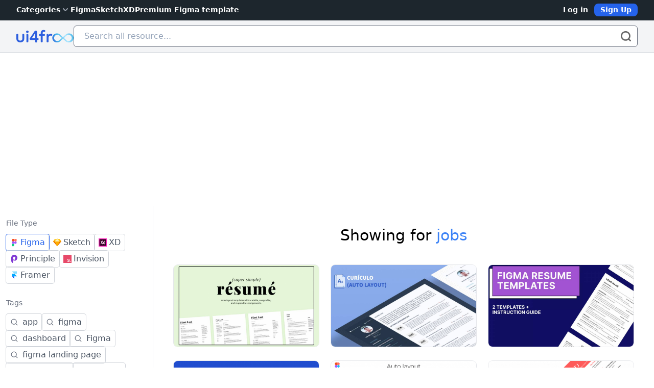

--- FILE ---
content_type: text/html; charset=UTF-8
request_url: https://ui4free.com/tags/jobs
body_size: 27255
content:
<!DOCTYPE html>
<html lang="en">
    <head>
        <meta charset="utf-8">
        <meta name="viewport" content="width=device-width, initial-scale=1">
        <meta name="csrf-token" content="HxzMlzRcdodrsxF6hhAL0MJ8k3ZysLAleurtHfTr">
        
        <title>Jobs UI Kits - Free Download on UI4Free</title>
<meta property="og:title" content="Jobs UI Kits - Free Download on UI4Free">
<meta property="twitter:card" content="Jobs UI Kits - Free Download on UI4Free">
<meta property="twitter:title" content="Jobs UI Kits - Free Download on UI4Free">
<meta name="description" content="Find &amp; Download Free UI Kit Resources for Jobs 10K+ free UI Kit resources including ✓ Website ✓ Mobile ✓ Icons ✓ All that you need for your Creative Projects.">
<meta property="og:description" content="Find &amp; Download Free UI Kit Resources for Jobs 10K+ free UI Kit resources including ✓ Website ✓ Mobile ✓ Icons ✓ All that you need for your Creative Projects.">
<meta property="twitter:description" content="Find &amp; Download Free UI Kit Resources for Jobs 10K+ free UI Kit resources including ✓ Website ✓ Mobile ✓ Icons ✓ All that you need for your Creative Projects.">
<meta property="og:image" content="https://ui4free.com/storage/public/images/super-simple-resume-template-figma-freebie_1632801828.jpg">
<meta property="twitter:image" content="https://ui4free.com/storage/public/images/super-simple-resume-template-figma-freebie_1632801828.jpg">
                
        <link rel="icon" href="https://ui4free.com/favicon.ico" type="image/x-icon">
        <meta name="theme-color" content="#147BBA">
        <meta name="author" itemprop="url" content="https://ui4free.com">
        <meta property="og:type" content="website">
                        <meta property="og:url" content="https://ui4free.com/tags/jobs">
        <meta property="twitter:url" content="https://ui4free.com/tags/jobs">
        <link rel="canonical" href="https://ui4free.com/tags/jobs" />
             
        <!-- Fonts -->
        <link rel="preconnect" href="https://fonts.bunny.net">
        <link href="https://fonts.bunny.net/css?family=figtree:400,500,600&display=swap" rel="stylesheet" />

        <!-- Scripts -->
        <link rel="preload" as="style" href="https://ui4free.com/build/assets/app-ed0f9709.css" /><link rel="modulepreload" href="https://ui4free.com/build/assets/app-60f5163b.js" /><link rel="stylesheet" href="https://ui4free.com/build/assets/app-ed0f9709.css" /><script type="module" src="https://ui4free.com/build/assets/app-60f5163b.js"></script>    </head>
    <body class="font-sans antialiased">    
                <header class="w-full relative z-50 bg-[#1D262D] h-[40px]" x-data="{ showx: false }">
    <nav class="mx-auto flex items-center justify-between py-[7px] px-3 lg:px-8" aria-label="Global">        
        <div class="flex lg:hidden">
            <button type="button" @click="showx = !showx" :aria-expanded="showx ? 'true' : 'false'"
                class="-m-2.5 inline-flex items-center justify-center rounded-md px-1 text-white">
                <span class="sr-only">Open main menu</span>
                <svg class="h-8 w-8" fill="none" viewBox="0 0 24 24" stroke-width="1.5" stroke="currentColor"
                    aria-hidden="true">
                    <path stroke-linecap="round" stroke-linejoin="round"
                        d="M3.75 6.75h16.5M3.75 12h16.5m-16.5 5.25h16.5" />
                </svg>
            </button>
        </div>
        <div class="hidden lg:flex lg:gap-x-12">
            <div class="flex justify-center items-center">
                <div x-data="{
                    open: false,
                    toggle() {
                        if (this.open) {
                            return this.close()
                        }
                
                        this.$refs.button.focus()
                
                        this.open = true
                    },
                    close(focusAfter) {
                        if (!this.open) return
                
                        this.open = false
                
                        focusAfter && focusAfter.focus()
                    }
                }" x-on:keydown.escape.prevent.stop="close($refs.button)"
                    x-on:focusin.window="! $refs.panel.contains($event.target) && close()" x-id="['dropdown-button']"
                    class="relative">
                    <!-- Button -->
                    <button x-ref="button" x-on:click="toggle()" :aria-expanded="open"
                        :aria-controls="$id('dropdown-button')" type="button"
                        class="flex items-center gap-2 text-sm font-semibold text-white">
                        Categories

                        <!-- Heroicon: chevron-down -->
                        <svg xmlns="http://www.w3.org/2000/svg" class="h-5 w-5 text-gray-400" viewBox="0 0 20 20"
                            fill="currentColor">
                            <path fill-rule="evenodd"
                                d="M5.293 7.293a1 1 0 011.414 0L10 10.586l3.293-3.293a1 1 0 111.414 1.414l-4 4a1 1 0 01-1.414 0l-4-4a1 1 0 010-1.414z"
                                clip-rule="evenodd" />
                        </svg>
                    </button>

                    <!-- Panel -->

                    <div x-ref="panel" x-show="open" x-transition.origin.top.left
                        x-on:click.outside="close($refs.button)" :id="$id('dropdown-button')" style="display: none;"
                        class="absolute -left-8 top-full mt-3 w-screen max-w-3xl overflow-hidden rounded-md bg-white shadow-lg ring-1 ring-gray-900/5">
                        <div class="p-4 columns-3">                            
                                 
                                <div class="w-full">                       
                                                                            <div class="group relative flex items-center gap-x-2 rounded-lg py-2 text-sm leading-6">
                                            <div class="flex h-6 w-6 flex-none items-center justify-center rounded-lg bg-gray-50">                                            
                                                <svg class="h-4 w-4 text-gray-600 group-hover:text-indigo-600" xmlns="http://www.w3.org/2000/svg" fill="none" viewBox="0 0 24 24" stroke-width="1.5" stroke="currentColor" class="w-6 h-6"> <path stroke-linecap="round" stroke-linejoin="round" d="M13.5 16.875h3.375m0 0h3.375m-3.375 0V13.5m0 3.375v3.375M6 10.5h2.25a2.25 2.25 0 002.25-2.25V6a2.25 2.25 0 00-2.25-2.25H6A2.25 2.25 0 003.75 6v2.25A2.25 2.25 0 006 10.5zm0 9.75h2.25A2.25 2.25 0 0010.5 18v-2.25a2.25 2.25 0 00-2.25-2.25H6a2.25 2.25 0 00-2.25 2.25V18A2.25 2.25 0 006 20.25zm9.75-9.75H18a2.25 2.25 0 002.25-2.25V6A2.25 2.25 0 0018 3.75h-2.25A2.25 2.25 0 0013.5 6v2.25a2.25 2.25 0 002.25 2.25z" /> </svg>
                                            </div>
                                            <div class="flex-auto">
                                                <a href="https://ui4free.com/uikit" class="block font-semibold text-gray-900">
                                                    UI Kit
                                                </a>                                            
                                            </div>
                                        </div>
                                        <div class="flex flex-col pl-8">
                                                   
                                                                                                   
                                                                                                   
                                                                                                   
                                                                                                   
                                                                                                   
                                                                                                   
                                                                                                   
                                                                                                   
                                                                                                   
                                                                                                   
                                                                                                   
                                                                                                   
                                                                                                   
                                                                                                   
                                                                                                   
                                                                                               
                                        </div>
                                                                                                            </div>    
                                 
                                <div class="w-full">                       
                                                                            <div class="group relative flex items-center gap-x-2 rounded-lg py-2 text-sm leading-6">
                                            <div class="flex h-6 w-6 flex-none items-center justify-center rounded-lg bg-gray-50">                                            
                                                <svg class="h-4 w-4 text-gray-600 group-hover:text-indigo-600" xmlns="http://www.w3.org/2000/svg" fill="none" viewBox="0 0 24 24" stroke-width="1.5" stroke="currentColor" class="w-6 h-6"> <path stroke-linecap="round" stroke-linejoin="round" d="M21 7.5l-2.25-1.313M21 7.5v2.25m0-2.25l-2.25 1.313M3 7.5l2.25-1.313M3 7.5l2.25 1.313M3 7.5v2.25m9 3l2.25-1.313M12 12.75l-2.25-1.313M12 12.75V15m0 6.75l2.25-1.313M12 21.75V19.5m0 2.25l-2.25-1.313m0-16.875L12 2.25l2.25 1.313M21 14.25v2.25l-2.25 1.313m-13.5 0L3 16.5v-2.25" /> </svg>
                                            </div>
                                            <div class="flex-auto">
                                                <a href="https://ui4free.com/wireframe-kits" class="block font-semibold text-gray-900">
                                                    Wireframe Kits
                                                </a>                                            
                                            </div>
                                        </div>
                                        <div class="flex flex-col pl-8">
                                                   
                                                                                                   
                                                                                                   
                                                                                                   
                                                                                                   
                                                                                                   
                                                                                                   
                                                                                                   
                                                                                                   
                                                                                                   
                                                                                                   
                                                                                                   
                                                                                                   
                                                                                                   
                                                                                                   
                                                                                                   
                                                                                               
                                        </div>
                                                                                                            </div>    
                                 
                                <div class="w-full">                       
                                                                            <div class="group relative flex items-center gap-x-2 rounded-lg py-2 text-sm leading-6">
                                            <div class="flex h-6 w-6 flex-none items-center justify-center rounded-lg bg-gray-50">                                            
                                                <svg class="h-4 w-4 text-gray-600 group-hover:text-indigo-600" xmlns="http://www.w3.org/2000/svg" fill="none" viewBox="0 0 24 24" stroke-width="1.5" stroke="currentColor" class="w-6 h-6"> <path stroke-linecap="round" stroke-linejoin="round" d="M9 17.25v1.007a3 3 0 01-.879 2.122L7.5 21h9l-.621-.621A3 3 0 0115 18.257V17.25m6-12V15a2.25 2.25 0 01-2.25 2.25H5.25A2.25 2.25 0 013 15V5.25m18 0A2.25 2.25 0 0018.75 3H5.25A2.25 2.25 0 003 5.25m18 0V12a2.25 2.25 0 01-2.25 2.25H5.25A2.25 2.25 0 013 12V5.25" /> </svg>
                                            </div>
                                            <div class="flex-auto">
                                                <a href="https://ui4free.com/website-templates" class="block font-semibold text-gray-900">
                                                    Website Templates
                                                </a>                                            
                                            </div>
                                        </div>
                                        <div class="flex flex-col pl-8">
                                                   
                                                                                                   
                                                                                                   
                                                                                                   
                                                                                                   
                                                                                                   
                                                                                                   
                                                                                                   
                                                                                                   
                                                                                                   
                                                                                                   
                                                                                                   
                                                                                                   
                                                                                                   
                                                                                                   
                                                                                                   
                                                                                               
                                        </div>
                                                                                                            </div>    
                                 
                                <div class="w-full">                       
                                                                            <div class="group relative flex items-center gap-x-2 rounded-lg py-2 text-sm leading-6">
                                            <div class="flex h-6 w-6 flex-none items-center justify-center rounded-lg bg-gray-50">                                            
                                                <svg class="h-4 w-4 text-gray-600 group-hover:text-indigo-600" xmlns="http://www.w3.org/2000/svg" fill="none" viewBox="0 0 24 24" stroke-width="1.5" stroke="currentColor" class="w-6 h-6"> <path stroke-linecap="round" stroke-linejoin="round" d="M10.5 1.5H8.25A2.25 2.25 0 006 3.75v16.5a2.25 2.25 0 002.25 2.25h7.5A2.25 2.25 0 0018 20.25V3.75a2.25 2.25 0 00-2.25-2.25H13.5m-3 0V3h3V1.5m-3 0h3m-3 18.75h3" /> </svg>
                                            </div>
                                            <div class="flex-auto">
                                                <a href="https://ui4free.com/mobile-templates" class="block font-semibold text-gray-900">
                                                    Mobile Templates
                                                </a>                                            
                                            </div>
                                        </div>
                                        <div class="flex flex-col pl-8">
                                                   
                                                                                                   
                                                                                                   
                                                                                                   
                                                                                                   
                                                                                                   
                                                                                                   
                                                                                                   
                                                                                                   
                                                                                                   
                                                                                                   
                                                                                                   
                                                                                                   
                                                                                                   
                                                                                                   
                                                                                                   
                                                                                               
                                        </div>
                                                                                                            </div>    
                                 
                                <div class="w-full">                       
                                                                            <div class="group relative flex items-center gap-x-2 rounded-lg py-2 text-sm leading-6">
                                            <div class="flex h-6 w-6 flex-none items-center justify-center rounded-lg bg-gray-50">                                            
                                                <svg class="h-4 w-4 text-gray-600 group-hover:text-indigo-600" xmlns="http://www.w3.org/2000/svg" fill="none" viewBox="0 0 24 24" stroke-width="1.5" stroke="currentColor" class="w-6 h-6"> <path stroke-linecap="round" stroke-linejoin="round" d="M21 8.25c0-2.485-2.099-4.5-4.688-4.5-1.935 0-3.597 1.126-4.312 2.733-.715-1.607-2.377-2.733-4.313-2.733C5.1 3.75 3 5.765 3 8.25c0 7.22 9 12 9 12s9-4.78 9-12z" /> </svg>
                                            </div>
                                            <div class="flex-auto">
                                                <a href="https://ui4free.com/icons" class="block font-semibold text-gray-900">
                                                    Icons
                                                </a>                                            
                                            </div>
                                        </div>
                                        <div class="flex flex-col pl-8">
                                                   
                                                                                                   
                                                                                                   
                                                                                                   
                                                                                                   
                                                                                                   
                                                                                                   
                                                                                                   
                                                                                                   
                                                                                                   
                                                                                                   
                                                                                                   
                                                                                                   
                                                                                                   
                                                                                                   
                                                                                                   
                                                                                               
                                        </div>
                                                                                                            </div>    
                                 
                                <div class="w-full">                       
                                                                            <div class="group relative flex items-center gap-x-2 rounded-lg py-2 text-sm leading-6">
                                            <div class="flex h-6 w-6 flex-none items-center justify-center rounded-lg bg-gray-50">                                            
                                                <svg class="h-4 w-4 text-gray-600 group-hover:text-indigo-600" xmlns="http://www.w3.org/2000/svg" fill="none" viewBox="0 0 24 24" stroke-width="1.5" stroke="currentColor" class="w-6 h-6"> <path stroke-linecap="round" stroke-linejoin="round" d="M12 18v-5.25m0 0a6.01 6.01 0 001.5-.189m-1.5.189a6.01 6.01 0 01-1.5-.189m3.75 7.478a12.06 12.06 0 01-4.5 0m3.75 2.383a14.406 14.406 0 01-3 0M14.25 18v-.192c0-.983.658-1.823 1.508-2.316a7.5 7.5 0 10-7.517 0c.85.493 1.509 1.333 1.509 2.316V18" /> </svg>
                                            </div>
                                            <div class="flex-auto">
                                                <a href="https://ui4free.com/mockups" class="block font-semibold text-gray-900">
                                                    Mockups
                                                </a>                                            
                                            </div>
                                        </div>
                                        <div class="flex flex-col pl-8">
                                                   
                                                                                                   
                                                                                                   
                                                                                                   
                                                                                                   
                                                                                                   
                                                                                                   
                                                                                                   
                                                                                                   
                                                                                                   
                                                                                                   
                                                                                                   
                                                                                                   
                                                                                                   
                                                                                                   
                                                                                                   
                                                                                               
                                        </div>
                                                                                                            </div>    
                                 
                                <div class="w-full">                       
                                                                            <div class="group relative flex items-center gap-x-2 rounded-lg py-2 text-sm leading-6">
                                            <div class="flex h-6 w-6 flex-none items-center justify-center rounded-lg bg-gray-50">                                            
                                                <svg class="h-4 w-4 text-gray-600 group-hover:text-indigo-600" xmlns="http://www.w3.org/2000/svg" fill="none" viewBox="0 0 24 24" stroke-width="1.5" stroke="currentColor" class="w-6 h-6"> <path stroke-linecap="round" stroke-linejoin="round" d="M6 12L3.269 3.126A59.768 59.768 0 0121.485 12 59.77 59.77 0 013.27 20.876L5.999 12zm0 0h7.5" /> </svg>
                                            </div>
                                            <div class="flex-auto">
                                                <a href="https://ui4free.com/banner-ads" class="block font-semibold text-gray-900">
                                                    Banner Ads
                                                </a>                                            
                                            </div>
                                        </div>
                                        <div class="flex flex-col pl-8">
                                                   
                                                                                                   
                                                                                                   
                                                                                                   
                                                                                                   
                                                                                                   
                                                                                                   
                                                                                                   
                                                                                                   
                                                                                                   
                                                                                                   
                                                                                                   
                                                                                                   
                                                                                                   
                                                                                                   
                                                                                                   
                                                                                               
                                        </div>
                                                                                                            </div>    
                                 
                                <div class="w-full">                       
                                                                            <div class="group relative flex items-center gap-x-2 rounded-lg py-2 text-sm leading-6">
                                            <div class="flex h-6 w-6 flex-none items-center justify-center rounded-lg bg-gray-50">                                            
                                                <svg class="h-4 w-4 text-gray-600 group-hover:text-indigo-600" xmlns="http://www.w3.org/2000/svg" fill="none" viewBox="0 0 24 24" stroke-width="1.5" stroke="currentColor" class="w-6 h-6"> <path stroke-linecap="round" stroke-linejoin="round" d="M6.72 13.829c-.24.03-.48.062-.72.096m.72-.096a42.415 42.415 0 0110.56 0m-10.56 0L6.34 18m10.94-4.171c.24.03.48.062.72.096m-.72-.096L17.66 18m0 0l.229 2.523a1.125 1.125 0 01-1.12 1.227H7.231c-.662 0-1.18-.568-1.12-1.227L6.34 18m11.318 0h1.091A2.25 2.25 0 0021 15.75V9.456c0-1.081-.768-2.015-1.837-2.175a48.055 48.055 0 00-1.913-.247M6.34 18H5.25A2.25 2.25 0 013 15.75V9.456c0-1.081.768-2.015 1.837-2.175a48.041 48.041 0 011.913-.247m10.5 0a48.536 48.536 0 00-10.5 0m10.5 0V3.375c0-.621-.504-1.125-1.125-1.125h-8.25c-.621 0-1.125.504-1.125 1.125v3.659M18 10.5h.008v.008H18V10.5zm-3 0h.008v.008H15V10.5z" /> </svg>
                                            </div>
                                            <div class="flex-auto">
                                                <a href="https://ui4free.com/print-templates" class="block font-semibold text-gray-900">
                                                    Print Templates
                                                </a>                                            
                                            </div>
                                        </div>
                                        <div class="flex flex-col pl-8">
                                                   
                                                                                                   
                                                                                                   
                                                                                                   
                                                                                                   
                                                                                                   
                                                                                                   
                                                                                                   
                                                                                                   
                                                                                                   
                                                                                                   
                                                                                                   
                                                                                                   
                                                                                                   
                                                                                                   
                                                                                                   
                                                                                               
                                        </div>
                                                                                                            </div>    
                                 
                                <div class="w-full">                       
                                                                            <div class="group relative flex items-center gap-x-2 rounded-lg py-2 text-sm leading-6">
                                            <div class="flex h-6 w-6 flex-none items-center justify-center rounded-lg bg-gray-50">                                            
                                                <svg class="h-4 w-4 text-gray-600 group-hover:text-indigo-600" xmlns="http://www.w3.org/2000/svg" fill="none" viewBox="0 0 24 24" stroke-width="1.5" stroke="currentColor" class="w-6 h-6"> <path stroke-linecap="round" stroke-linejoin="round" d="M9.53 16.122a3 3 0 00-5.78 1.128 2.25 2.25 0 01-2.4 2.245 4.5 4.5 0 008.4-2.245c0-.399-.078-.78-.22-1.128zm0 0a15.998 15.998 0 003.388-1.62m-5.043-.025a15.994 15.994 0 011.622-3.395m3.42 3.42a15.995 15.995 0 004.764-4.648l3.876-5.814a1.151 1.151 0 00-1.597-1.597L14.146 6.32a15.996 15.996 0 00-4.649 4.763m3.42 3.42a6.776 6.776 0 00-3.42-3.42" /> </svg>
                                            </div>
                                            <div class="flex-auto">
                                                <a href="https://ui4free.com/illustrations" class="block font-semibold text-gray-900">
                                                    Illustrations
                                                </a>                                            
                                            </div>
                                        </div>
                                        <div class="flex flex-col pl-8">
                                                   
                                                                                                   
                                                                                                   
                                                                                                   
                                                                                                   
                                                                                                   
                                                                                                   
                                                                                                   
                                                                                                   
                                                                                                   
                                                                                                   
                                                                                                   
                                                                                                   
                                                                                                   
                                                                                                   
                                                                                                   
                                                                                               
                                        </div>
                                                                                                            </div>    
                                 
                                <div class="w-full">                       
                                                                            <div class="group relative flex items-center gap-x-2 rounded-lg py-2 text-sm leading-6">
                                            <div class="flex h-6 w-6 flex-none items-center justify-center rounded-lg bg-gray-50">                                            
                                                <svg class="h-4 w-4 text-gray-600 group-hover:text-indigo-600" xmlns="http://www.w3.org/2000/svg" fill="none" viewBox="0 0 24 24" stroke-width="1.5" stroke="currentColor" class="w-6 h-6"> <path stroke-linecap="round" stroke-linejoin="round" d="M21 12a9 9 0 11-18 0 9 9 0 0118 0z" /> <path stroke-linecap="round" stroke-linejoin="round" d="M15.91 11.672a.375.375 0 010 .656l-5.603 3.113a.375.375 0 01-.557-.328V8.887c0-.286.307-.466.557-.327l5.603 3.112z" /> </svg>
                                            </div>
                                            <div class="flex-auto">
                                                <a href="https://ui4free.com/game-ui" class="block font-semibold text-gray-900">
                                                    Game Ui
                                                </a>                                            
                                            </div>
                                        </div>
                                        <div class="flex flex-col pl-8">
                                                   
                                                                                                   
                                                                                                   
                                                                                                   
                                                                                                   
                                                                                                   
                                                                                                   
                                                                                                   
                                                                                                   
                                                                                                   
                                                                                                   
                                                                                                   
                                                                                                   
                                                                                                   
                                                                                                   
                                                                                                   
                                                                                               
                                        </div>
                                                                                                            </div>    
                                 
                                <div class="w-full">                       
                                                                            <div class="group relative flex items-center gap-x-2 rounded-lg py-2 text-sm leading-6">
                                            <div class="flex h-6 w-6 flex-none items-center justify-center rounded-lg bg-gray-50">                                            
                                                <svg class="h-4 w-4 text-gray-600 group-hover:text-indigo-600" xmlns="http://www.w3.org/2000/svg" fill="none" viewBox="0 0 24 24" stroke-width="1.5" stroke="currentColor" class="w-6 h-6"> <path stroke-linecap="round" stroke-linejoin="round" d="M2.25 21h19.5m-18-18v18m10.5-18v18m6-13.5V21M6.75 6.75h.75m-.75 3h.75m-.75 3h.75m3-6h.75m-.75 3h.75m-.75 3h.75M6.75 21v-3.375c0-.621.504-1.125 1.125-1.125h2.25c.621 0 1.125.504 1.125 1.125V21M3 3h12m-.75 4.5H21m-3.75 3.75h.008v.008h-.008v-.008zm0 3h.008v.008h-.008v-.008zm0 3h.008v.008h-.008v-.008z" /> </svg>
                                            </div>
                                            <div class="flex-auto">
                                                <a href="https://ui4free.com/architecture" class="block font-semibold text-gray-900">
                                                    Architecture
                                                </a>                                            
                                            </div>
                                        </div>
                                        <div class="flex flex-col pl-8">
                                                   
                                                                                                   
                                                                                                   
                                                                                                   
                                                                                                   
                                                                                                   
                                                                                                   
                                                                                                   
                                                                                                   
                                                                                                   
                                                                                                   
                                                                                                   
                                                                                                   
                                                                                                   
                                                                                                   
                                                                                                   
                                                                                               
                                        </div>
                                                                                                            </div>    
                                 
                                <div class="w-full">                       
                                                                            <div class="group relative flex items-center gap-x-2 rounded-lg py-2 text-sm leading-6">
                                            <div class="flex h-6 w-6 flex-none items-center justify-center rounded-lg bg-gray-50">                                            
                                                <svg class="h-4 w-4 text-gray-600 group-hover:text-indigo-600" xmlns="http://www.w3.org/2000/svg" fill="none" viewBox="0 0 24 24" stroke-width="1.5" stroke="currentColor" class="w-6 h-6"> <path stroke-linecap="round" stroke-linejoin="round" d="M10.5 6a7.5 7.5 0 107.5 7.5h-7.5V6z" /> <path stroke-linecap="round" stroke-linejoin="round" d="M13.5 10.5H21A7.5 7.5 0 0013.5 3v7.5z" /> </svg>
                                            </div>
                                            <div class="flex-auto">
                                                <a href="https://ui4free.com/diagram" class="block font-semibold text-gray-900">
                                                    Diagram
                                                </a>                                            
                                            </div>
                                        </div>
                                        <div class="flex flex-col pl-8">
                                                   
                                                                                                   
                                                                                                   
                                                                                                   
                                                                                                   
                                                                                                   
                                                                                                   
                                                                                                   
                                                                                                   
                                                                                                   
                                                                                                   
                                                                                                   
                                                                                                   
                                                                                                   
                                                                                                   
                                                                                                   
                                                                                               
                                        </div>
                                                                                                            </div>    
                                 
                                <div class="w-full">                       
                                                                            <div class="group relative flex items-center gap-x-2 rounded-lg py-2 text-sm leading-6">
                                            <div class="flex h-6 w-6 flex-none items-center justify-center rounded-lg bg-gray-50">                                            
                                                <svg class="h-4 w-4 text-gray-600 group-hover:text-indigo-600" xmlns="http://www.w3.org/2000/svg" fill="none" viewBox="0 0 24 24" stroke-width="1.5" stroke="currentColor" class="w-6 h-6"> <path stroke-linecap="round" stroke-linejoin="round" d="M9.594 3.94c.09-.542.56-.94 1.11-.94h2.593c.55 0 1.02.398 1.11.94l.213 1.281c.063.374.313.686.645.87.074.04.147.083.22.127.324.196.72.257 1.075.124l1.217-.456a1.125 1.125 0 011.37.49l1.296 2.247a1.125 1.125 0 01-.26 1.431l-1.003.827c-.293.24-.438.613-.431.992a6.759 6.759 0 010 .255c-.007.378.138.75.43.99l1.005.828c.424.35.534.954.26 1.43l-1.298 2.247a1.125 1.125 0 01-1.369.491l-1.217-.456c-.355-.133-.75-.072-1.076.124a6.57 6.57 0 01-.22.128c-.331.183-.581.495-.644.869l-.213 1.28c-.09.543-.56.941-1.11.941h-2.594c-.55 0-1.02-.398-1.11-.94l-.213-1.281c-.062-.374-.312-.686-.644-.87a6.52 6.52 0 01-.22-.127c-.325-.196-.72-.257-1.076-.124l-1.217.456a1.125 1.125 0 01-1.369-.49l-1.297-2.247a1.125 1.125 0 01.26-1.431l1.004-.827c.292-.24.437-.613.43-.992a6.932 6.932 0 010-.255c.007-.378-.138-.75-.43-.99l-1.004-.828a1.125 1.125 0 01-.26-1.43l1.297-2.247a1.125 1.125 0 011.37-.491l1.216.456c.356.133.751.072 1.076-.124.072-.044.146-.087.22-.128.332-.183.582-.495.644-.869l.214-1.281z" /> <path stroke-linecap="round" stroke-linejoin="round" d="M15 12a3 3 0 11-6 0 3 3 0 016 0z" /> </svg>
                                            </div>
                                            <div class="flex-auto">
                                                <a href="https://ui4free.com/design-system" class="block font-semibold text-gray-900">
                                                    Design system
                                                </a>                                            
                                            </div>
                                        </div>
                                        <div class="flex flex-col pl-8">
                                                   
                                                                                                   
                                                                                                   
                                                                                                   
                                                                                                   
                                                                                                   
                                                                                                   
                                                                                                   
                                                                                                   
                                                                                                   
                                                                                                   
                                                                                                   
                                                                                                   
                                                                                                   
                                                                                                   
                                                                                                   
                                                                                               
                                        </div>
                                                                                                            </div>    
                                 
                                <div class="w-full">                       
                                                                            <div class="group relative flex items-center gap-x-2 rounded-lg py-2 text-sm leading-6">
                                            <div class="flex h-6 w-6 flex-none items-center justify-center rounded-lg bg-gray-50">                                            
                                                <svg class="h-4 w-4 text-gray-600 group-hover:text-indigo-600" xmlns="http://www.w3.org/2000/svg" fill="none" viewBox="0 0 24 24" stroke-width="1.5" stroke="currentColor" class="w-6 h-6"> <path stroke-linecap="round" stroke-linejoin="round" d="M20.25 8.511c.884.284 1.5 1.128 1.5 2.097v4.286c0 1.136-.847 2.1-1.98 2.193-.34.027-.68.052-1.02.072v3.091l-3-3c-1.354 0-2.694-.055-4.02-.163a2.115 2.115 0 01-.825-.242m9.345-8.334a2.126 2.126 0 00-.476-.095 48.64 48.64 0 00-8.048 0c-1.131.094-1.976 1.057-1.976 2.192v4.286c0 .837.46 1.58 1.155 1.951m9.345-8.334V6.637c0-1.621-1.152-3.026-2.76-3.235A48.455 48.455 0 0011.25 3c-2.115 0-4.198.137-6.24.402-1.608.209-2.76 1.614-2.76 3.235v6.226c0 1.621 1.152 3.026 2.76 3.235.577.075 1.157.14 1.74.194V21l4.155-4.155" /> </svg>
                                            </div>
                                            <div class="flex-auto">
                                                <a href="https://ui4free.com/figjam" class="block font-semibold text-gray-900">
                                                    FigJam
                                                </a>                                            
                                            </div>
                                        </div>
                                        <div class="flex flex-col pl-8">
                                                   
                                                                                                   
                                                                                                   
                                                                                                   
                                                                                                   
                                                                                                   
                                                                                                   
                                                                                                   
                                                                                                   
                                                                                                   
                                                                                                   
                                                                                                   
                                                                                                   
                                                                                                   
                                                                                                   
                                                                                                   
                                                                                               
                                        </div>
                                                                                                            </div>    
                                 
                                <div class="w-full">                       
                                                                            <div class="group relative flex items-center gap-x-2 rounded-lg py-2 text-sm leading-6">
                                            <div class="flex h-6 w-6 flex-none items-center justify-center rounded-lg bg-gray-50">                                            
                                                <svg class="h-4 w-4 text-gray-600 group-hover:text-indigo-600" xmlns="http://www.w3.org/2000/svg" fill="none" viewBox="0 0 24 24" stroke-width="1.5" stroke="currentColor" class="w-6 h-6"> <path stroke-linecap="round" stroke-linejoin="round" d="M3.75 3v11.25A2.25 2.25 0 006 16.5h2.25M3.75 3h-1.5m1.5 0h16.5m0 0h1.5m-1.5 0v11.25A2.25 2.25 0 0118 16.5h-2.25m-7.5 0h7.5m-7.5 0l-1 3m8.5-3l1 3m0 0l.5 1.5m-.5-1.5h-9.5m0 0l-.5 1.5m.75-9l3-3 2.148 2.148A12.061 12.061 0 0116.5 7.605" /> </svg>
                                            </div>
                                            <div class="flex-auto">
                                                <a href="https://ui4free.com/presentation" class="block font-semibold text-gray-900">
                                                    Presentation
                                                </a>                                            
                                            </div>
                                        </div>
                                        <div class="flex flex-col pl-8">
                                                   
                                                                                                   
                                                                                                   
                                                                                                   
                                                                                                   
                                                                                                   
                                                                                                   
                                                                                                   
                                                                                                   
                                                                                                   
                                                                                                   
                                                                                                   
                                                                                                   
                                                                                                   
                                                                                                   
                                                                                                   
                                                                                               
                                        </div>
                                                                                                            </div>    
                                 
                                <div class="w-full">                       
                                                                            <div class="group relative flex items-center gap-x-2 rounded-lg py-2 text-sm leading-6">
                                            <div class="flex h-6 w-6 flex-none items-center justify-center rounded-lg bg-gray-50">                                            
                                                <svg class="h-4 w-4 text-gray-600 group-hover:text-indigo-600" xmlns="http://www.w3.org/2000/svg" fill="none" viewBox="0 0 24 24" stroke-width="1.5" stroke="currentColor" class="w-6 h-6"> <path stroke-linecap="round" stroke-linejoin="round" d="M4.26 10.147a60.436 60.436 0 00-.491 6.347A48.627 48.627 0 0112 20.904a48.627 48.627 0 018.232-4.41 60.46 60.46 0 00-.491-6.347m-15.482 0a50.57 50.57 0 00-2.658-.813A59.905 59.905 0 0112 3.493a59.902 59.902 0 0110.399 5.84c-.896.248-1.783.52-2.658.814m-15.482 0A50.697 50.697 0 0112 13.489a50.702 50.702 0 017.74-3.342M6.75 15a.75.75 0 100-1.5.75.75 0 000 1.5zm0 0v-3.675A55.378 55.378 0 0112 8.443m-7.007 11.55A5.981 5.981 0 006.75 15.75v-1.5" /> </svg>
                                            </div>
                                            <div class="flex-auto">
                                                <a href="https://ui4free.com/learning" class="block font-semibold text-gray-900">
                                                    Learning
                                                </a>                                            
                                            </div>
                                        </div>
                                        <div class="flex flex-col pl-8">
                                                   
                                                                                                   
                                                                                                   
                                                                                                   
                                                                                                   
                                                                                                   
                                                                                                   
                                                                                                   
                                                                                                   
                                                                                                   
                                                                                                   
                                                                                                   
                                                                                                   
                                                                                                   
                                                                                                   
                                                                                                   
                                                                                               
                                        </div>
                                                                                                            </div>    
                                                        
                        </div>
                    </div>
                </div>
            </div>

            <a href="https://ui4free.com/figma-uikit" class="text-sm font-semibold leading-6 text-white">Figma</a>
            <a href="https://ui4free.com/sketch-uikit" class="text-sm font-semibold leading-6 text-white">Sketch</a>
            <a href="https://ui4free.com/xd-uikit" class="text-sm font-semibold leading-6 text-white">XD</a>
            <a href="https://www.figma.com/@mrdat" class="text-sm font-semibold leading-6 text-white" rel="nofollow">Premium Figma template</a>
        </div>
        <div class="lg:flex lg:flex-1 lg:justify-end">
                            <a href="https://ui4free.com/login" class="text-sm font-semibold leading-6 text-white py-[0.03rem] px-3">Log in</a>
                <a href="https://ui4free.com/register"
                    class="text-sm font-semibold leading-6 bg-blue-600 border-cyan-800 text-gray-50 py-[0.3rem] md:py-[0.03rem] px-3 rounded-lg">Sign
                    Up</a>
                    </div>
    </nav>    
    <div role="dialog" aria-modal="true" class="hidden" :class="{ 'hidden': ! showx }">
        <div class="fixed inset-0 z-10"></div>
        <div focus="true"
            class="fixed inset-y-0 right-0 z-10 w-full overflow-y-auto bg-white px-6 py-6 sm:max-w-sm sm:ring-1 sm:ring-gray-900/10">
            <div class="flex items-center justify-between">
                <a href="#" class="-m-1.5 p-1.5">
                    <span class="sr-only">Ui4free</span>
                    <svg class="w-28" width="145" height="32" viewBox="0 0 145 32" fill="none" xmlns="http://www.w3.org/2000/svg">
    <path fill-rule="evenodd" clip-rule="evenodd" d="M133.084 31.743C129.941 31.743 127.082 30.5683 124.953 28.6488L124.953 28.6606L118.004 22.1229L111.054 28.6606L111.054 28.6488C108.924 30.5683 106.066 31.7431 102.923 31.7431C96.3419 31.7431 91.0068 26.5921 91.0068 20.238C91.0068 13.884 96.3419 8.73297 102.923 8.73297C106.022 8.73297 108.844 9.87502 110.964 11.747V11.7161L118.003 18.4473L125.043 11.7161V11.7468C127.163 9.87494 129.985 8.73291 133.084 8.73291C139.665 8.73291 145 13.8839 145 20.238C145 26.592 139.665 31.743 133.084 31.743ZM132.274 28.0914C130.129 28.0914 128.178 27.2896 126.724 25.9794L126.724 25.9873L120.658 20.2803L126.786 14.4208V14.4416C128.233 13.1639 130.159 12.3844 132.274 12.3844C136.767 12.3844 140.408 15.9006 140.408 20.2379C140.408 24.5753 136.767 28.0914 132.274 28.0914ZM103.733 28.0915C105.878 28.0915 107.829 27.2895 109.283 25.9792L109.283 25.9873L115.35 20.2803L109.221 14.4208V14.442C107.775 13.1641 105.848 12.3845 103.733 12.3845C99.2403 12.3845 95.5985 15.9006 95.5985 20.238C95.5985 24.5753 99.2403 28.0915 103.733 28.0915Z" fill="url(#paint0_linear_51_402)"/>
    <path d="M15.1835 12.0967C15.1835 11.4282 15.3984 10.8791 15.8281 10.4494C16.3056 9.97195 16.9024 9.73321 17.6186 9.73321C18.2871 9.73321 18.8601 9.97195 19.3375 10.4494C19.815 10.8791 20.0537 11.4282 20.0537 12.0967V22.1952C20.0537 24.3438 19.5763 26.1104 18.6213 27.4951C17.6664 28.8797 16.425 29.9063 14.8971 30.5748C13.3692 31.2432 11.7458 31.5774 10.0269 31.5774C8.30797 31.5774 6.68458 31.2432 5.15667 30.5748C3.62877 29.9063 2.38735 28.8797 1.43241 27.4951C0.47747 26.1104 0 24.3438 0 22.1952V12.0967C0 11.4282 0.214861 10.8791 0.644584 10.4494C1.12205 9.97195 1.71889 9.73321 2.4351 9.73321C3.10355 9.73321 3.67652 9.97195 4.15399 10.4494C4.63146 10.8791 4.87019 11.4282 4.87019 12.0967V22.1952C4.87019 23.9618 5.39541 25.2271 6.44584 25.9911C7.49627 26.755 8.68995 27.137 10.0269 27.137C11.4115 27.137 12.6052 26.755 13.6079 25.9911C14.6583 25.2271 15.1835 23.9618 15.1835 22.1952V12.0967Z" fill="#fff"/>
    <path d="M27.904 31.5774C27.2833 31.5774 26.7103 31.3865 26.1851 31.0045C25.7076 30.6225 25.4689 30.0734 25.4689 29.3572V12.1683C25.4689 11.3566 25.7076 10.7598 26.1851 10.3778C26.7103 9.94807 27.2833 9.73321 27.904 9.73321C28.5247 9.73321 29.0738 9.94807 29.5513 10.3778C30.0765 10.7598 30.3391 11.3566 30.3391 12.1683V29.3572C30.3391 30.0734 30.0765 30.6225 29.5513 31.0045C29.0738 31.3865 28.5247 31.5774 27.904 31.5774ZM27.9756 7.66409C27.0684 7.66409 26.2806 7.37761 25.6121 6.80465C24.9914 6.18393 24.6811 5.44386 24.6811 4.58441C24.6811 3.77271 24.9914 3.08038 25.6121 2.50742C26.2806 1.88671 27.0684 1.57635 27.9756 1.57635C28.8351 1.57635 29.5751 1.88671 30.1959 2.50742C30.8166 3.08038 31.1269 3.77271 31.1269 4.58441C31.1269 5.44386 30.8166 6.18393 30.1959 6.80465C29.5751 7.37761 28.8351 7.66409 27.9756 7.66409Z" fill="#fff"/>
    <path d="M49.9911 31.9356C49.2749 31.9356 48.678 31.6968 48.2006 31.2193C47.7708 30.7896 47.556 30.2405 47.556 29.5721V26.4924C47.556 25.7762 47.1979 25.4181 46.4817 25.4181H36.3116C35.6431 25.4181 35.0224 25.1555 34.4494 24.6303C33.9242 24.0573 33.6616 23.4127 33.6616 22.6965C33.6616 22.4578 33.6855 22.219 33.7332 21.9803C33.781 21.6938 33.9003 21.4312 34.0913 21.1925L46.1952 3.21575C46.9591 2.30856 47.9141 1.85496 49.06 1.85496C49.9195 1.85496 50.6834 2.0937 51.3519 2.57117C52.0203 3.04864 52.3784 3.69322 52.4262 4.50492V19.6885C52.4262 20.4047 52.7843 20.7628 53.5005 20.7628H54.2883C54.9568 20.7628 55.5058 21.0015 55.9356 21.479C56.3653 21.9087 56.5802 22.4339 56.5802 23.0546C56.5802 23.6753 56.3414 24.2244 55.864 24.7019C55.4342 25.1794 54.8851 25.4181 54.2167 25.4181H53.5005C52.7843 25.4181 52.4262 25.7762 52.4262 26.4924V29.5721C52.4262 30.2405 52.1874 30.7896 51.71 31.2193C51.2802 31.6968 50.7073 31.9356 49.9911 31.9356ZM40.5372 20.7628H46.6249C47.3411 20.7628 47.6992 20.4047 47.6992 19.6885V9.44673C47.6992 9.06476 47.5799 8.87377 47.3411 8.87377C47.1501 8.87377 46.983 8.99314 46.8398 9.23187L40.1075 19.9033C40.012 20.0943 39.9642 20.2375 39.9642 20.333C39.9642 20.6195 40.1552 20.7628 40.5372 20.7628Z" fill="#fff"/>
    <path d="M64.2491 31.5774C63.5329 31.5774 62.96 31.3626 62.5303 30.9329C62.1005 30.5031 61.8857 29.9541 61.8857 29.2856V15.6061C61.8857 15.1286 61.6469 14.8899 61.1695 14.8899H59.5222C58.9015 14.8899 58.3763 14.6989 57.9465 14.3169C57.5168 13.8872 57.302 13.362 57.302 12.7413C57.302 12.0728 57.5168 11.5237 57.9465 11.094C58.3763 10.6643 58.9015 10.4494 59.5222 10.4494H61.1695C61.6469 10.4494 61.8857 10.2107 61.8857 9.73321V7.87108C61.8857 5.48373 62.5064 3.59773 63.7478 2.21307C65.037 0.780658 66.8514 0.0644531 69.191 0.0644531C69.7162 0.0644531 70.2414 0.136073 70.7666 0.279314C71.3396 0.374808 71.7693 0.470302 72.0558 0.565796C72.963 0.900025 73.4166 1.56848 73.4166 2.57117C73.4166 3.33512 73.1778 3.93196 72.7004 4.36168C72.2706 4.74366 71.7454 4.93464 71.1247 4.93464C70.7905 4.93464 70.4801 4.8869 70.1936 4.7914C69.9072 4.69591 69.5013 4.64816 68.9761 4.64816C68.1644 4.64816 67.5914 4.93464 67.2572 5.50761C66.923 6.08057 66.7559 6.91614 66.7559 8.01432V9.73321C66.7559 10.2107 66.9946 10.4494 67.4721 10.4494H70.5517C71.1247 10.4494 71.626 10.6643 72.0558 11.094C72.4855 11.5237 72.7004 12.0728 72.7004 12.7413C72.7004 13.362 72.4855 13.8872 72.0558 14.3169C71.6738 14.6989 71.1486 14.8899 70.4801 14.8899H67.4721C66.9946 14.8899 66.7559 15.1286 66.7559 15.6061V29.2856C66.7559 29.9541 66.5171 30.5031 66.0397 30.9329C65.5622 31.3626 64.9653 31.5774 64.2491 31.5774Z" fill="#fff"/>
    <path d="M81.5348 20.2614V29.3572C81.5348 30.0734 81.2722 30.6225 80.747 31.0045C80.2696 31.3865 79.7205 31.5774 79.0998 31.5774C78.479 31.5774 77.9061 31.3865 77.3809 31.0045C76.9034 30.6225 76.6647 30.0734 76.6647 29.3572V12.5264C76.6647 11.7147 76.9034 11.1179 77.3809 10.7359C77.9061 10.3062 78.479 10.0913 79.0998 10.0913C79.7205 10.0913 80.2696 10.3062 80.747 10.7359C81.2722 11.1179 81.5348 11.7147 81.5348 12.5264V12.8129C82.2033 11.9057 83.0628 11.1656 84.1132 10.5927C85.2114 10.0197 86.3573 9.73321 87.551 9.73321C88.1239 9.73321 88.6969 9.80483 89.2699 9.94807C89.8428 10.0913 90.2726 10.3778 90.559 10.8075C90.8455 11.2372 90.9888 11.7147 90.9888 12.2399C90.9888 12.8606 90.7739 13.4336 90.3442 13.9588C89.9622 14.4363 89.3892 14.675 88.6253 14.675C88.291 14.675 87.9329 14.6273 87.551 14.5318C87.2167 14.4363 86.787 14.3885 86.2618 14.3885C84.8771 14.3885 83.7312 14.9138 82.824 15.9642C81.9646 17.0146 81.5348 18.447 81.5348 20.2614Z" fill="#fff"/>
    <defs>
    <linearGradient id="paint0_linear_51_402" x1="89.458" y1="30.5484" x2="143.158" y2="11.6726" gradientUnits="userSpaceOnUse">
    <stop stop-color="#fff"/>
    <stop offset="0.330952" stop-color="#fff"/>
    <stop offset="0.675193" stop-color="#fff"/>
    <stop offset="1" stop-color="#fff"/>
    </linearGradient>
    </defs>
</svg>                </a>
                <button type="button" class="-m-2.5 rounded-md p-2.5 text-gray-700" @click="showx = !showx">
                    <span class="sr-only">Close menu</span>
                    <svg class="h-6 w-6" fill="none" viewBox="0 0 24 24" stroke-width="1.5"
                        stroke="currentColor" aria-hidden="true">
                        <path stroke-linecap="round" stroke-linejoin="round" d="M6 18L18 6M6 6l12 12" />
                    </svg>
                </button>
            </div>
            <div class="mt-6 flow-root">
                <div class="divide-y">
                    <div class="space-y-2 py-6">
                        <div class="-mx-3">
                            <button type="button"
                                class="flex w-full items-center justify-between rounded-lg py-2 pl-3 pr-3.5 text-sm font-semibold leading-7 hover:bg-gray-50 text-gray-800"
                                aria-controls="disclosure-1" aria-expanded="false">
                                Categories
                                <svg class="h-5 w-5 flex-none" viewBox="0 0 20 20" fill="currentColor"
                                    aria-hidden="true">
                                    <path fill-rule="evenodd"
                                        d="M5.23 7.21a.75.75 0 011.06.02L10 11.168l3.71-3.938a.75.75 0 111.08 1.04l-4.25 4.5a.75.75 0 01-1.08 0l-4.25-4.5a.75.75 0 01.02-1.06z"
                                        clip-rule="evenodd" />
                                </svg>
                            </button>
                            <div class="mt-2 space-y-2" id="disclosure-1">
                                     
                                    <div class="group relative flex items-center gap-x-2 rounded-lg py-1 text-sm leading-6">
                                        <div class="flex h-6 w-6 flex-none items-center justify-center rounded-lg bg-gray-50">                                            
                                            <svg class="h-4 w-4 text-gray-600 group-hover:text-indigo-600" xmlns="http://www.w3.org/2000/svg" fill="none" viewBox="0 0 24 24" stroke-width="1.5" stroke="currentColor" class="w-6 h-6"> <path stroke-linecap="round" stroke-linejoin="round" d="M13.5 16.875h3.375m0 0h3.375m-3.375 0V13.5m0 3.375v3.375M6 10.5h2.25a2.25 2.25 0 002.25-2.25V6a2.25 2.25 0 00-2.25-2.25H6A2.25 2.25 0 003.75 6v2.25A2.25 2.25 0 006 10.5zm0 9.75h2.25A2.25 2.25 0 0010.5 18v-2.25a2.25 2.25 0 00-2.25-2.25H6a2.25 2.25 0 00-2.25 2.25V18A2.25 2.25 0 006 20.25zm9.75-9.75H18a2.25 2.25 0 002.25-2.25V6A2.25 2.25 0 0018 3.75h-2.25A2.25 2.25 0 0013.5 6v2.25a2.25 2.25 0 002.25 2.25z" /> </svg>
                                        </div>
                                        <div class="flex-auto">
                                            <a href="https://ui4free.com/uikit" class="block rounded-lg py-1 pl-6 pr-3 text-sm font-semibold leading-7 text-gray-900 hover:bg-gray-50">
                                                UI Kit
                                            </a>                                            
                                        </div>
                                    </div>
                                                                         
                                    <div class="group relative flex items-center gap-x-2 rounded-lg py-1 text-sm leading-6">
                                        <div class="flex h-6 w-6 flex-none items-center justify-center rounded-lg bg-gray-50">                                            
                                            <svg class="h-4 w-4 text-gray-600 group-hover:text-indigo-600" xmlns="http://www.w3.org/2000/svg" fill="none" viewBox="0 0 24 24" stroke-width="1.5" stroke="currentColor" class="w-6 h-6"> <path stroke-linecap="round" stroke-linejoin="round" d="M21 7.5l-2.25-1.313M21 7.5v2.25m0-2.25l-2.25 1.313M3 7.5l2.25-1.313M3 7.5l2.25 1.313M3 7.5v2.25m9 3l2.25-1.313M12 12.75l-2.25-1.313M12 12.75V15m0 6.75l2.25-1.313M12 21.75V19.5m0 2.25l-2.25-1.313m0-16.875L12 2.25l2.25 1.313M21 14.25v2.25l-2.25 1.313m-13.5 0L3 16.5v-2.25" /> </svg>
                                        </div>
                                        <div class="flex-auto">
                                            <a href="https://ui4free.com/wireframe-kits" class="block rounded-lg py-1 pl-6 pr-3 text-sm font-semibold leading-7 text-gray-900 hover:bg-gray-50">
                                                Wireframe Kits
                                            </a>                                            
                                        </div>
                                    </div>
                                                                         
                                    <div class="group relative flex items-center gap-x-2 rounded-lg py-1 text-sm leading-6">
                                        <div class="flex h-6 w-6 flex-none items-center justify-center rounded-lg bg-gray-50">                                            
                                            <svg class="h-4 w-4 text-gray-600 group-hover:text-indigo-600" xmlns="http://www.w3.org/2000/svg" fill="none" viewBox="0 0 24 24" stroke-width="1.5" stroke="currentColor" class="w-6 h-6"> <path stroke-linecap="round" stroke-linejoin="round" d="M9 17.25v1.007a3 3 0 01-.879 2.122L7.5 21h9l-.621-.621A3 3 0 0115 18.257V17.25m6-12V15a2.25 2.25 0 01-2.25 2.25H5.25A2.25 2.25 0 013 15V5.25m18 0A2.25 2.25 0 0018.75 3H5.25A2.25 2.25 0 003 5.25m18 0V12a2.25 2.25 0 01-2.25 2.25H5.25A2.25 2.25 0 013 12V5.25" /> </svg>
                                        </div>
                                        <div class="flex-auto">
                                            <a href="https://ui4free.com/website-templates" class="block rounded-lg py-1 pl-6 pr-3 text-sm font-semibold leading-7 text-gray-900 hover:bg-gray-50">
                                                Website Templates
                                            </a>                                            
                                        </div>
                                    </div>
                                                                         
                                    <div class="group relative flex items-center gap-x-2 rounded-lg py-1 text-sm leading-6">
                                        <div class="flex h-6 w-6 flex-none items-center justify-center rounded-lg bg-gray-50">                                            
                                            <svg class="h-4 w-4 text-gray-600 group-hover:text-indigo-600" xmlns="http://www.w3.org/2000/svg" fill="none" viewBox="0 0 24 24" stroke-width="1.5" stroke="currentColor" class="w-6 h-6"> <path stroke-linecap="round" stroke-linejoin="round" d="M10.5 1.5H8.25A2.25 2.25 0 006 3.75v16.5a2.25 2.25 0 002.25 2.25h7.5A2.25 2.25 0 0018 20.25V3.75a2.25 2.25 0 00-2.25-2.25H13.5m-3 0V3h3V1.5m-3 0h3m-3 18.75h3" /> </svg>
                                        </div>
                                        <div class="flex-auto">
                                            <a href="https://ui4free.com/mobile-templates" class="block rounded-lg py-1 pl-6 pr-3 text-sm font-semibold leading-7 text-gray-900 hover:bg-gray-50">
                                                Mobile Templates
                                            </a>                                            
                                        </div>
                                    </div>
                                                                         
                                    <div class="group relative flex items-center gap-x-2 rounded-lg py-1 text-sm leading-6">
                                        <div class="flex h-6 w-6 flex-none items-center justify-center rounded-lg bg-gray-50">                                            
                                            <svg class="h-4 w-4 text-gray-600 group-hover:text-indigo-600" xmlns="http://www.w3.org/2000/svg" fill="none" viewBox="0 0 24 24" stroke-width="1.5" stroke="currentColor" class="w-6 h-6"> <path stroke-linecap="round" stroke-linejoin="round" d="M21 8.25c0-2.485-2.099-4.5-4.688-4.5-1.935 0-3.597 1.126-4.312 2.733-.715-1.607-2.377-2.733-4.313-2.733C5.1 3.75 3 5.765 3 8.25c0 7.22 9 12 9 12s9-4.78 9-12z" /> </svg>
                                        </div>
                                        <div class="flex-auto">
                                            <a href="https://ui4free.com/icons" class="block rounded-lg py-1 pl-6 pr-3 text-sm font-semibold leading-7 text-gray-900 hover:bg-gray-50">
                                                Icons
                                            </a>                                            
                                        </div>
                                    </div>
                                                                         
                                    <div class="group relative flex items-center gap-x-2 rounded-lg py-1 text-sm leading-6">
                                        <div class="flex h-6 w-6 flex-none items-center justify-center rounded-lg bg-gray-50">                                            
                                            <svg class="h-4 w-4 text-gray-600 group-hover:text-indigo-600" xmlns="http://www.w3.org/2000/svg" fill="none" viewBox="0 0 24 24" stroke-width="1.5" stroke="currentColor" class="w-6 h-6"> <path stroke-linecap="round" stroke-linejoin="round" d="M12 18v-5.25m0 0a6.01 6.01 0 001.5-.189m-1.5.189a6.01 6.01 0 01-1.5-.189m3.75 7.478a12.06 12.06 0 01-4.5 0m3.75 2.383a14.406 14.406 0 01-3 0M14.25 18v-.192c0-.983.658-1.823 1.508-2.316a7.5 7.5 0 10-7.517 0c.85.493 1.509 1.333 1.509 2.316V18" /> </svg>
                                        </div>
                                        <div class="flex-auto">
                                            <a href="https://ui4free.com/mockups" class="block rounded-lg py-1 pl-6 pr-3 text-sm font-semibold leading-7 text-gray-900 hover:bg-gray-50">
                                                Mockups
                                            </a>                                            
                                        </div>
                                    </div>
                                                                         
                                    <div class="group relative flex items-center gap-x-2 rounded-lg py-1 text-sm leading-6">
                                        <div class="flex h-6 w-6 flex-none items-center justify-center rounded-lg bg-gray-50">                                            
                                            <svg class="h-4 w-4 text-gray-600 group-hover:text-indigo-600" xmlns="http://www.w3.org/2000/svg" fill="none" viewBox="0 0 24 24" stroke-width="1.5" stroke="currentColor" class="w-6 h-6"> <path stroke-linecap="round" stroke-linejoin="round" d="M6 12L3.269 3.126A59.768 59.768 0 0121.485 12 59.77 59.77 0 013.27 20.876L5.999 12zm0 0h7.5" /> </svg>
                                        </div>
                                        <div class="flex-auto">
                                            <a href="https://ui4free.com/banner-ads" class="block rounded-lg py-1 pl-6 pr-3 text-sm font-semibold leading-7 text-gray-900 hover:bg-gray-50">
                                                Banner Ads
                                            </a>                                            
                                        </div>
                                    </div>
                                                                         
                                    <div class="group relative flex items-center gap-x-2 rounded-lg py-1 text-sm leading-6">
                                        <div class="flex h-6 w-6 flex-none items-center justify-center rounded-lg bg-gray-50">                                            
                                            <svg class="h-4 w-4 text-gray-600 group-hover:text-indigo-600" xmlns="http://www.w3.org/2000/svg" fill="none" viewBox="0 0 24 24" stroke-width="1.5" stroke="currentColor" class="w-6 h-6"> <path stroke-linecap="round" stroke-linejoin="round" d="M6.72 13.829c-.24.03-.48.062-.72.096m.72-.096a42.415 42.415 0 0110.56 0m-10.56 0L6.34 18m10.94-4.171c.24.03.48.062.72.096m-.72-.096L17.66 18m0 0l.229 2.523a1.125 1.125 0 01-1.12 1.227H7.231c-.662 0-1.18-.568-1.12-1.227L6.34 18m11.318 0h1.091A2.25 2.25 0 0021 15.75V9.456c0-1.081-.768-2.015-1.837-2.175a48.055 48.055 0 00-1.913-.247M6.34 18H5.25A2.25 2.25 0 013 15.75V9.456c0-1.081.768-2.015 1.837-2.175a48.041 48.041 0 011.913-.247m10.5 0a48.536 48.536 0 00-10.5 0m10.5 0V3.375c0-.621-.504-1.125-1.125-1.125h-8.25c-.621 0-1.125.504-1.125 1.125v3.659M18 10.5h.008v.008H18V10.5zm-3 0h.008v.008H15V10.5z" /> </svg>
                                        </div>
                                        <div class="flex-auto">
                                            <a href="https://ui4free.com/print-templates" class="block rounded-lg py-1 pl-6 pr-3 text-sm font-semibold leading-7 text-gray-900 hover:bg-gray-50">
                                                Print Templates
                                            </a>                                            
                                        </div>
                                    </div>
                                                                         
                                    <div class="group relative flex items-center gap-x-2 rounded-lg py-1 text-sm leading-6">
                                        <div class="flex h-6 w-6 flex-none items-center justify-center rounded-lg bg-gray-50">                                            
                                            <svg class="h-4 w-4 text-gray-600 group-hover:text-indigo-600" xmlns="http://www.w3.org/2000/svg" fill="none" viewBox="0 0 24 24" stroke-width="1.5" stroke="currentColor" class="w-6 h-6"> <path stroke-linecap="round" stroke-linejoin="round" d="M9.53 16.122a3 3 0 00-5.78 1.128 2.25 2.25 0 01-2.4 2.245 4.5 4.5 0 008.4-2.245c0-.399-.078-.78-.22-1.128zm0 0a15.998 15.998 0 003.388-1.62m-5.043-.025a15.994 15.994 0 011.622-3.395m3.42 3.42a15.995 15.995 0 004.764-4.648l3.876-5.814a1.151 1.151 0 00-1.597-1.597L14.146 6.32a15.996 15.996 0 00-4.649 4.763m3.42 3.42a6.776 6.776 0 00-3.42-3.42" /> </svg>
                                        </div>
                                        <div class="flex-auto">
                                            <a href="https://ui4free.com/illustrations" class="block rounded-lg py-1 pl-6 pr-3 text-sm font-semibold leading-7 text-gray-900 hover:bg-gray-50">
                                                Illustrations
                                            </a>                                            
                                        </div>
                                    </div>
                                                                         
                                    <div class="group relative flex items-center gap-x-2 rounded-lg py-1 text-sm leading-6">
                                        <div class="flex h-6 w-6 flex-none items-center justify-center rounded-lg bg-gray-50">                                            
                                            <svg class="h-4 w-4 text-gray-600 group-hover:text-indigo-600" xmlns="http://www.w3.org/2000/svg" fill="none" viewBox="0 0 24 24" stroke-width="1.5" stroke="currentColor" class="w-6 h-6"> <path stroke-linecap="round" stroke-linejoin="round" d="M21 12a9 9 0 11-18 0 9 9 0 0118 0z" /> <path stroke-linecap="round" stroke-linejoin="round" d="M15.91 11.672a.375.375 0 010 .656l-5.603 3.113a.375.375 0 01-.557-.328V8.887c0-.286.307-.466.557-.327l5.603 3.112z" /> </svg>
                                        </div>
                                        <div class="flex-auto">
                                            <a href="https://ui4free.com/game-ui" class="block rounded-lg py-1 pl-6 pr-3 text-sm font-semibold leading-7 text-gray-900 hover:bg-gray-50">
                                                Game Ui
                                            </a>                                            
                                        </div>
                                    </div>
                                                                         
                                    <div class="group relative flex items-center gap-x-2 rounded-lg py-1 text-sm leading-6">
                                        <div class="flex h-6 w-6 flex-none items-center justify-center rounded-lg bg-gray-50">                                            
                                            <svg class="h-4 w-4 text-gray-600 group-hover:text-indigo-600" xmlns="http://www.w3.org/2000/svg" fill="none" viewBox="0 0 24 24" stroke-width="1.5" stroke="currentColor" class="w-6 h-6"> <path stroke-linecap="round" stroke-linejoin="round" d="M2.25 21h19.5m-18-18v18m10.5-18v18m6-13.5V21M6.75 6.75h.75m-.75 3h.75m-.75 3h.75m3-6h.75m-.75 3h.75m-.75 3h.75M6.75 21v-3.375c0-.621.504-1.125 1.125-1.125h2.25c.621 0 1.125.504 1.125 1.125V21M3 3h12m-.75 4.5H21m-3.75 3.75h.008v.008h-.008v-.008zm0 3h.008v.008h-.008v-.008zm0 3h.008v.008h-.008v-.008z" /> </svg>
                                        </div>
                                        <div class="flex-auto">
                                            <a href="https://ui4free.com/architecture" class="block rounded-lg py-1 pl-6 pr-3 text-sm font-semibold leading-7 text-gray-900 hover:bg-gray-50">
                                                Architecture
                                            </a>                                            
                                        </div>
                                    </div>
                                                                         
                                    <div class="group relative flex items-center gap-x-2 rounded-lg py-1 text-sm leading-6">
                                        <div class="flex h-6 w-6 flex-none items-center justify-center rounded-lg bg-gray-50">                                            
                                            <svg class="h-4 w-4 text-gray-600 group-hover:text-indigo-600" xmlns="http://www.w3.org/2000/svg" fill="none" viewBox="0 0 24 24" stroke-width="1.5" stroke="currentColor" class="w-6 h-6"> <path stroke-linecap="round" stroke-linejoin="round" d="M10.5 6a7.5 7.5 0 107.5 7.5h-7.5V6z" /> <path stroke-linecap="round" stroke-linejoin="round" d="M13.5 10.5H21A7.5 7.5 0 0013.5 3v7.5z" /> </svg>
                                        </div>
                                        <div class="flex-auto">
                                            <a href="https://ui4free.com/diagram" class="block rounded-lg py-1 pl-6 pr-3 text-sm font-semibold leading-7 text-gray-900 hover:bg-gray-50">
                                                Diagram
                                            </a>                                            
                                        </div>
                                    </div>
                                                                         
                                    <div class="group relative flex items-center gap-x-2 rounded-lg py-1 text-sm leading-6">
                                        <div class="flex h-6 w-6 flex-none items-center justify-center rounded-lg bg-gray-50">                                            
                                            <svg class="h-4 w-4 text-gray-600 group-hover:text-indigo-600" xmlns="http://www.w3.org/2000/svg" fill="none" viewBox="0 0 24 24" stroke-width="1.5" stroke="currentColor" class="w-6 h-6"> <path stroke-linecap="round" stroke-linejoin="round" d="M9.594 3.94c.09-.542.56-.94 1.11-.94h2.593c.55 0 1.02.398 1.11.94l.213 1.281c.063.374.313.686.645.87.074.04.147.083.22.127.324.196.72.257 1.075.124l1.217-.456a1.125 1.125 0 011.37.49l1.296 2.247a1.125 1.125 0 01-.26 1.431l-1.003.827c-.293.24-.438.613-.431.992a6.759 6.759 0 010 .255c-.007.378.138.75.43.99l1.005.828c.424.35.534.954.26 1.43l-1.298 2.247a1.125 1.125 0 01-1.369.491l-1.217-.456c-.355-.133-.75-.072-1.076.124a6.57 6.57 0 01-.22.128c-.331.183-.581.495-.644.869l-.213 1.28c-.09.543-.56.941-1.11.941h-2.594c-.55 0-1.02-.398-1.11-.94l-.213-1.281c-.062-.374-.312-.686-.644-.87a6.52 6.52 0 01-.22-.127c-.325-.196-.72-.257-1.076-.124l-1.217.456a1.125 1.125 0 01-1.369-.49l-1.297-2.247a1.125 1.125 0 01.26-1.431l1.004-.827c.292-.24.437-.613.43-.992a6.932 6.932 0 010-.255c.007-.378-.138-.75-.43-.99l-1.004-.828a1.125 1.125 0 01-.26-1.43l1.297-2.247a1.125 1.125 0 011.37-.491l1.216.456c.356.133.751.072 1.076-.124.072-.044.146-.087.22-.128.332-.183.582-.495.644-.869l.214-1.281z" /> <path stroke-linecap="round" stroke-linejoin="round" d="M15 12a3 3 0 11-6 0 3 3 0 016 0z" /> </svg>
                                        </div>
                                        <div class="flex-auto">
                                            <a href="https://ui4free.com/design-system" class="block rounded-lg py-1 pl-6 pr-3 text-sm font-semibold leading-7 text-gray-900 hover:bg-gray-50">
                                                Design system
                                            </a>                                            
                                        </div>
                                    </div>
                                                                         
                                    <div class="group relative flex items-center gap-x-2 rounded-lg py-1 text-sm leading-6">
                                        <div class="flex h-6 w-6 flex-none items-center justify-center rounded-lg bg-gray-50">                                            
                                            <svg class="h-4 w-4 text-gray-600 group-hover:text-indigo-600" xmlns="http://www.w3.org/2000/svg" fill="none" viewBox="0 0 24 24" stroke-width="1.5" stroke="currentColor" class="w-6 h-6"> <path stroke-linecap="round" stroke-linejoin="round" d="M20.25 8.511c.884.284 1.5 1.128 1.5 2.097v4.286c0 1.136-.847 2.1-1.98 2.193-.34.027-.68.052-1.02.072v3.091l-3-3c-1.354 0-2.694-.055-4.02-.163a2.115 2.115 0 01-.825-.242m9.345-8.334a2.126 2.126 0 00-.476-.095 48.64 48.64 0 00-8.048 0c-1.131.094-1.976 1.057-1.976 2.192v4.286c0 .837.46 1.58 1.155 1.951m9.345-8.334V6.637c0-1.621-1.152-3.026-2.76-3.235A48.455 48.455 0 0011.25 3c-2.115 0-4.198.137-6.24.402-1.608.209-2.76 1.614-2.76 3.235v6.226c0 1.621 1.152 3.026 2.76 3.235.577.075 1.157.14 1.74.194V21l4.155-4.155" /> </svg>
                                        </div>
                                        <div class="flex-auto">
                                            <a href="https://ui4free.com/figjam" class="block rounded-lg py-1 pl-6 pr-3 text-sm font-semibold leading-7 text-gray-900 hover:bg-gray-50">
                                                FigJam
                                            </a>                                            
                                        </div>
                                    </div>
                                                                         
                                    <div class="group relative flex items-center gap-x-2 rounded-lg py-1 text-sm leading-6">
                                        <div class="flex h-6 w-6 flex-none items-center justify-center rounded-lg bg-gray-50">                                            
                                            <svg class="h-4 w-4 text-gray-600 group-hover:text-indigo-600" xmlns="http://www.w3.org/2000/svg" fill="none" viewBox="0 0 24 24" stroke-width="1.5" stroke="currentColor" class="w-6 h-6"> <path stroke-linecap="round" stroke-linejoin="round" d="M3.75 3v11.25A2.25 2.25 0 006 16.5h2.25M3.75 3h-1.5m1.5 0h16.5m0 0h1.5m-1.5 0v11.25A2.25 2.25 0 0118 16.5h-2.25m-7.5 0h7.5m-7.5 0l-1 3m8.5-3l1 3m0 0l.5 1.5m-.5-1.5h-9.5m0 0l-.5 1.5m.75-9l3-3 2.148 2.148A12.061 12.061 0 0116.5 7.605" /> </svg>
                                        </div>
                                        <div class="flex-auto">
                                            <a href="https://ui4free.com/presentation" class="block rounded-lg py-1 pl-6 pr-3 text-sm font-semibold leading-7 text-gray-900 hover:bg-gray-50">
                                                Presentation
                                            </a>                                            
                                        </div>
                                    </div>
                                                                         
                                    <div class="group relative flex items-center gap-x-2 rounded-lg py-1 text-sm leading-6">
                                        <div class="flex h-6 w-6 flex-none items-center justify-center rounded-lg bg-gray-50">                                            
                                            <svg class="h-4 w-4 text-gray-600 group-hover:text-indigo-600" xmlns="http://www.w3.org/2000/svg" fill="none" viewBox="0 0 24 24" stroke-width="1.5" stroke="currentColor" class="w-6 h-6"> <path stroke-linecap="round" stroke-linejoin="round" d="M4.26 10.147a60.436 60.436 0 00-.491 6.347A48.627 48.627 0 0112 20.904a48.627 48.627 0 018.232-4.41 60.46 60.46 0 00-.491-6.347m-15.482 0a50.57 50.57 0 00-2.658-.813A59.905 59.905 0 0112 3.493a59.902 59.902 0 0110.399 5.84c-.896.248-1.783.52-2.658.814m-15.482 0A50.697 50.697 0 0112 13.489a50.702 50.702 0 017.74-3.342M6.75 15a.75.75 0 100-1.5.75.75 0 000 1.5zm0 0v-3.675A55.378 55.378 0 0112 8.443m-7.007 11.55A5.981 5.981 0 006.75 15.75v-1.5" /> </svg>
                                        </div>
                                        <div class="flex-auto">
                                            <a href="https://ui4free.com/learning" class="block rounded-lg py-1 pl-6 pr-3 text-sm font-semibold leading-7 text-gray-900 hover:bg-gray-50">
                                                Learning
                                            </a>                                            
                                        </div>
                                    </div>
                                                                       
                            </div>
                        </div>
                        <a href="https://ui4free.com/figma-uikit" class="-mx-3 block rounded-lg py-2 px-3 text-sm font-semibold leading-7 hover:bg-gray-50 text-gray-800">Figma</a>
                        <a href="https://ui4free.com/sketch-uikit" class="-mx-3 block rounded-lg py-2 px-3 text-sm font-semibold leading-7 hover:bg-gray-50 text-gray-800">Sketch</a>
                        <a href="https://ui4free.com/xd-uikit" class="-mx-3 block rounded-lg py-2 px-3 text-sm font-semibold leading-7 hover:bg-gray-50 text-gray-800">XD</a>
                        <a href="https://www.figma.com/@mrdat" class="text-sm font-semibold leading-6 text-white" rel="nofollow">Premium Figma template</a>
                    </div>
                    <div class="py-6">
                                                    <a href="https://ui4free.com/login" class="text-sm font-semibold leading-6 bg-green-600 border-cyan-800 text-gray-50 py-1.5 px-5 rounded-lg">Log in</a>
                            <a href="https://ui4free.com/register"
                                class="text-sm font-semibold leading-6 bg-blue-600 border-cyan-800 text-gray-50 py-1.5 px-5 rounded-lg">Sign
                                Up</a>
                                            </div>
                </div>
            </div>
        </div>
    </div>
</header>
<div class="sticky w-full z-20 top-0 bg-gray-100 border-b border-gray-300">
    <div class="mx-auto flex items-center justify-between p-2.5 lg:px-8 gap-4">
        <div class="flex flex-none">
            <a href="/" class="-m-1.5 p-1.5">
                <span class="sr-only">Ui4free</span>
                <svg class="w-28" width="145" height="32" viewBox="0 0 145 32" fill="none" xmlns="http://www.w3.org/2000/svg">
    <path fill-rule="evenodd" clip-rule="evenodd" d="M133.084 31.7429C129.941 31.7429 127.083 30.5682 124.953 28.6488L124.953 28.6605L118.004 22.1229L111.054 28.6605L111.054 28.6488C108.924 30.5683 106.066 31.743 102.923 31.743C96.3419 31.743 91.0069 26.592 91.0069 20.238C91.0069 13.8839 96.3419 8.73291 102.923 8.73291C106.022 8.73291 108.844 9.87496 110.964 11.7469V11.7161L118.003 18.4472L125.043 11.716V11.7468C127.163 9.87487 129.985 8.73285 133.084 8.73285C139.665 8.73285 145 13.8838 145 20.2379C145 26.592 139.665 31.7429 133.084 31.7429ZM132.274 28.0914C130.129 28.0914 128.178 27.2895 126.724 25.9794L126.724 25.9872L120.658 20.2802L126.786 14.4207V14.4416C128.233 13.1639 130.159 12.3844 132.274 12.3844C136.767 12.3844 140.408 15.9005 140.408 20.2379C140.408 24.5752 136.767 28.0914 132.274 28.0914ZM103.733 28.0914C105.878 28.0914 107.829 27.2894 109.283 25.9791L109.283 25.9872L115.35 20.2803L109.221 14.4207V14.4419C107.775 13.164 105.848 12.3844 103.733 12.3844C99.2403 12.3844 95.5985 15.9005 95.5985 20.2379C95.5985 24.5753 99.2403 28.0914 103.733 28.0914Z" fill="url(#logo_normal)"/>
    <path d="M15.1835 12.0967C15.1835 11.4282 15.3984 10.8791 15.8281 10.4494C16.3056 9.97195 16.9024 9.73321 17.6186 9.73321C18.2871 9.73321 18.8601 9.97195 19.3375 10.4494C19.815 10.8791 20.0537 11.4282 20.0537 12.0967V22.1952C20.0537 24.3438 19.5763 26.1104 18.6213 27.4951C17.6664 28.8797 16.425 29.9063 14.8971 30.5748C13.3692 31.2432 11.7458 31.5774 10.0269 31.5774C8.30797 31.5774 6.68458 31.2432 5.15667 30.5748C3.62877 29.9063 2.38735 28.8797 1.43241 27.4951C0.47747 26.1104 0 24.3438 0 22.1952V12.0967C0 11.4282 0.214861 10.8791 0.644584 10.4494C1.12205 9.97195 1.71889 9.73321 2.4351 9.73321C3.10355 9.73321 3.67652 9.97195 4.15399 10.4494C4.63146 10.8791 4.87019 11.4282 4.87019 12.0967V22.1952C4.87019 23.9618 5.39541 25.2271 6.44584 25.9911C7.49627 26.755 8.68995 27.137 10.0269 27.137C11.4115 27.137 12.6052 26.755 13.6079 25.9911C14.6583 25.2271 15.1835 23.9618 15.1835 22.1952V12.0967Z" fill="#2D5FDE"/>
    <path d="M27.904 31.5774C27.2833 31.5774 26.7103 31.3865 26.1851 31.0045C25.7076 30.6225 25.4689 30.0734 25.4689 29.3572V12.1683C25.4689 11.3566 25.7076 10.7598 26.1851 10.3778C26.7103 9.94807 27.2833 9.73321 27.904 9.73321C28.5247 9.73321 29.0738 9.94807 29.5513 10.3778C30.0765 10.7598 30.3391 11.3566 30.3391 12.1683V29.3572C30.3391 30.0734 30.0765 30.6225 29.5513 31.0045C29.0738 31.3865 28.5247 31.5774 27.904 31.5774ZM27.9756 7.66409C27.0684 7.66409 26.2806 7.37761 25.6121 6.80465C24.9914 6.18393 24.6811 5.44386 24.6811 4.58441C24.6811 3.77271 24.9914 3.08038 25.6121 2.50742C26.2806 1.88671 27.0684 1.57635 27.9756 1.57635C28.8351 1.57635 29.5751 1.88671 30.1959 2.50742C30.8166 3.08038 31.1269 3.77271 31.1269 4.58441C31.1269 5.44386 30.8166 6.18393 30.1959 6.80465C29.5751 7.37761 28.8351 7.66409 27.9756 7.66409Z" fill="#2D5FDE"/>
    <path d="M49.9911 31.9356C49.2749 31.9356 48.678 31.6968 48.2006 31.2193C47.7708 30.7896 47.556 30.2405 47.556 29.5721V26.4924C47.556 25.7762 47.1979 25.4181 46.4817 25.4181H36.3116C35.6431 25.4181 35.0224 25.1555 34.4494 24.6303C33.9242 24.0573 33.6616 23.4127 33.6616 22.6965C33.6616 22.4578 33.6855 22.219 33.7332 21.9803C33.781 21.6938 33.9003 21.4312 34.0913 21.1925L46.1952 3.21575C46.9591 2.30856 47.9141 1.85496 49.06 1.85496C49.9195 1.85496 50.6834 2.0937 51.3519 2.57117C52.0203 3.04864 52.3784 3.69322 52.4262 4.50492V19.6885C52.4262 20.4047 52.7843 20.7628 53.5005 20.7628H54.2883C54.9568 20.7628 55.5058 21.0015 55.9356 21.479C56.3653 21.9087 56.5802 22.4339 56.5802 23.0546C56.5802 23.6753 56.3414 24.2244 55.864 24.7019C55.4342 25.1794 54.8851 25.4181 54.2167 25.4181H53.5005C52.7843 25.4181 52.4262 25.7762 52.4262 26.4924V29.5721C52.4262 30.2405 52.1874 30.7896 51.71 31.2193C51.2802 31.6968 50.7073 31.9356 49.9911 31.9356ZM40.5372 20.7628H46.6249C47.3411 20.7628 47.6992 20.4047 47.6992 19.6885V9.44673C47.6992 9.06476 47.5799 8.87377 47.3411 8.87377C47.1501 8.87377 46.983 8.99314 46.8398 9.23187L40.1075 19.9033C40.012 20.0943 39.9642 20.2375 39.9642 20.333C39.9642 20.6195 40.1552 20.7628 40.5372 20.7628Z" fill="#2D5FDE"/>
    <path d="M64.2491 31.5774C63.5329 31.5774 62.96 31.3626 62.5303 30.9329C62.1005 30.5031 61.8857 29.9541 61.8857 29.2856V15.6061C61.8857 15.1286 61.6469 14.8899 61.1695 14.8899H59.5222C58.9015 14.8899 58.3763 14.6989 57.9465 14.3169C57.5168 13.8872 57.302 13.362 57.302 12.7413C57.302 12.0728 57.5168 11.5237 57.9465 11.094C58.3763 10.6643 58.9015 10.4494 59.5222 10.4494H61.1695C61.6469 10.4494 61.8857 10.2107 61.8857 9.73321V7.87108C61.8857 5.48373 62.5064 3.59773 63.7478 2.21307C65.037 0.780658 66.8514 0.0644531 69.191 0.0644531C69.7162 0.0644531 70.2414 0.136073 70.7666 0.279314C71.3396 0.374808 71.7693 0.470302 72.0558 0.565796C72.963 0.900025 73.4166 1.56848 73.4166 2.57117C73.4166 3.33512 73.1778 3.93196 72.7004 4.36168C72.2706 4.74366 71.7454 4.93464 71.1247 4.93464C70.7905 4.93464 70.4801 4.8869 70.1936 4.7914C69.9072 4.69591 69.5013 4.64816 68.9761 4.64816C68.1644 4.64816 67.5914 4.93464 67.2572 5.50761C66.923 6.08057 66.7559 6.91614 66.7559 8.01432V9.73321C66.7559 10.2107 66.9946 10.4494 67.4721 10.4494H70.5517C71.1247 10.4494 71.626 10.6643 72.0558 11.094C72.4855 11.5237 72.7004 12.0728 72.7004 12.7413C72.7004 13.362 72.4855 13.8872 72.0558 14.3169C71.6738 14.6989 71.1486 14.8899 70.4801 14.8899H67.4721C66.9946 14.8899 66.7559 15.1286 66.7559 15.6061V29.2856C66.7559 29.9541 66.5171 30.5031 66.0397 30.9329C65.5622 31.3626 64.9653 31.5774 64.2491 31.5774Z" fill="#2D5FDE"/>
    <path d="M81.5348 20.2614V29.3572C81.5348 30.0734 81.2722 30.6225 80.747 31.0045C80.2696 31.3865 79.7205 31.5774 79.0998 31.5774C78.479 31.5774 77.9061 31.3865 77.3809 31.0045C76.9034 30.6225 76.6647 30.0734 76.6647 29.3572V12.5264C76.6647 11.7147 76.9034 11.1179 77.3809 10.7359C77.9061 10.3062 78.479 10.0913 79.0998 10.0913C79.7205 10.0913 80.2696 10.3062 80.747 10.7359C81.2722 11.1179 81.5348 11.7147 81.5348 12.5264V12.8129C82.2033 11.9057 83.0628 11.1656 84.1132 10.5927C85.2114 10.0197 86.3573 9.73321 87.551 9.73321C88.1239 9.73321 88.6969 9.80483 89.2699 9.94807C89.8428 10.0913 90.2726 10.3778 90.559 10.8075C90.8455 11.2372 90.9888 11.7147 90.9888 12.2399C90.9888 12.8606 90.7739 13.4336 90.3442 13.9588C89.9622 14.4363 89.3892 14.675 88.6253 14.675C88.291 14.675 87.9329 14.6273 87.551 14.5318C87.2167 14.4363 86.787 14.3885 86.2618 14.3885C84.8771 14.3885 83.7312 14.9138 82.824 15.9642C81.9646 17.0146 81.5348 18.447 81.5348 20.2614Z" fill="#2D5FDE"/>
    <defs>
    <linearGradient id="logo_normal" x1="89.458" y1="30.5484" x2="143.158" y2="11.6726" gradientUnits="userSpaceOnUse">
    <stop stop-color="#2D5FDE"/>
    <stop offset="0.330952" stop-color="#48B9EB"/>
    <stop offset="0.675193" stop-color="#AFE7FF"/>
    <stop offset="1" stop-color="#48B9EB"/>
    </linearGradient>
    </defs>
</svg>
                </a>
        </div>
        <form class="group relative w-full m-auto" role="search" action="/search">
            <svg class="absolute right-2 top-1.5 text-slate-400 pointer-events-none" aria-hidden="true" width="30" height="30" viewBox="0 0 30 30" fill="current" xmlns="http://www.w3.org/2000/svg"> <path fill-rule="evenodd" clip-rule="evenodd" d="M14.4002 7.65001C10.6723 7.65001 7.6502 10.6721 7.6502 14.4C7.6502 18.1279 10.6723 21.15 14.4002 21.15C18.1281 21.15 21.1502 18.1279 21.1502 14.4C21.1502 10.6721 18.1281 7.65001 14.4002 7.65001ZM4.9502 14.4C4.9502 9.18092 9.1811 4.95001 14.4002 4.95001C19.6193 4.95001 23.8502 9.18092 23.8502 14.4C23.8502 19.6191 19.6193 23.85 14.4002 23.85C9.1811 23.85 4.9502 19.6191 4.9502 14.4Z" fill="#666666"/> <path fill-rule="evenodd" clip-rule="evenodd" d="M19.7455 19.7454C20.2727 19.2182 21.1275 19.2182 21.6547 19.7454L24.6547 22.7454C25.1819 23.2726 25.1819 24.1274 24.6547 24.6546C24.1275 25.1818 23.2727 25.1818 22.7455 24.6546L19.7455 21.6546C19.2183 21.1274 19.2183 20.2727 19.7455 19.7454Z" fill="#666666"/> </svg>
            <input id="search" class="pr-10 focus:ring-5 focus:ring-blue-500/50 w-full text-slate-900 placeholder-slate-400 ring-gray-400 rounded-md py-2 pl-5" type="search" name="q" minlength="2" value="" required aria-label="Search all resource..." placeholder="Search all resource...">
        </form>
    </div>
</div>

                
        <div>
            <!-- Page Heading -->
            
            <!-- Page Content -->
            <main>
                <div class="mx-auto">
        <div class="flex">
            <div class="lg:w-[250px] xl:w-[300px] border-r ring-gray-200 p-3 hidden lg:block">
    <p class="py-3 text-gray-500 text-sm">File Type</p>
    <div class="gap-3 flex flex-wrap w-full">
        <a href="" class="flex items-center px-2 py-1 rounded relative text-blue-600 ring-1 hover:ring-blue-600 ring-blue-600 hover:opacity-70">
            <svg class="w-4 h-4 mr-1" width="32" height="32" viewBox="0 0 32 32" fill="none" xmlns="http://www.w3.org/2000/svg"> <path d="M15.6001 16.4C15.6001 13.7488 17.7489 11.6 20.4001 11.6C23.0513 11.6 25.2001 13.7488 25.2001 16.4C25.2001 19.0512 23.0513 21.2 20.4001 21.2C17.7489 21.2 15.6001 19.0512 15.6001 16.4Z" fill="#A259FF"></path> <path d="M6 26C6 23.3488 8.1488 21.2 10.8 21.2H15.6V26C15.6 28.6512 13.4512 30.8 10.8 30.8C8.1488 30.8 6 28.6512 6 26Z" fill="#0ACF83"></path> <path d="M25.2001 2V11.6H20.4001C17.7489 11.6 15.6001 9.4512 15.6001 6.8C15.6001 4.1488 17.7489 2 20.4001 2H25.2001Z" fill="#FF7262"></path> <path d="M6 6.8C6 9.4512 8.1488 11.6 10.8 11.6H15.6V2H10.8C8.1488 2 6 4.1488 6 6.8Z" fill="#F24E1E"></path> <path d="M6 16.4C6 19.0512 8.1488 21.2 10.8 21.2H15.6V11.6H10.8C8.1488 11.6 6 13.7488 6 16.4Z" fill="#A259FF"></path> </svg>
            <span>Figma</span>
        </a>
        <a href="" class="flex items-center px-2 py-1 rounded relative text-gray-600 ring-1 ring-gray-300 hover:opacity-70">
            <svg class="w-4 h-4 mr-1" width="32" height="32" viewBox="0 0 32 32" fill="none" xmlns="http://www.w3.org/2000/svg"> <g clip-path="url(#clip0_16_416)"> <path d="M6.968 2.54878L15.968 1.59998L24.968 2.54878L31.936 11.8704L15.968 30.4L0 11.872L6.968 2.54878Z" fill="#FDB300"></path> <path d="M6.4672 11.8719L15.968 30.3999L0 11.8719H6.4672ZM25.4672 11.8719L15.968 30.3999L31.936 11.8719H25.4672Z" fill="#EA6C00"></path> <path d="M6.46729 11.8719H25.4673L15.9681 30.3999L6.46729 11.8719Z" fill="#FDAD00"></path> <path d="M15.9681 1.59998L6.96809 2.54878L6.46729 11.8688L15.9681 1.59998ZM15.9681 1.59998L24.9681 2.54878L25.4673 11.8688L15.9681 1.59998Z" fill="#FDD231"></path> <path d="M31.936 11.8688L24.968 2.54883L25.4672 11.8688H31.936ZM0 11.8688L6.968 2.54883L6.4672 11.8688H0Z" fill="#FDAD00"></path> <path d="M15.9681 1.59998L6.46729 11.8688H25.4673L15.9681 1.59998Z" fill="#FEEEB7"></path> </g> <defs> <clipPath id="clip0_16_416"> <rect width="32" height="32" fill="white"></rect> </clipPath> </defs> </svg>
            <span>Sketch</span>
        </a>
        <a href="" class="flex items-center px-2 py-1 rounded relative text-gray-600 ring-1 ring-gray-300 hover:opacity-70">
            <svg class="w-4 h-4 mr-1" width="32" height="32" viewBox="0 0 32 32" fill="none" xmlns="http://www.w3.org/2000/svg"> <g clip-path="url(#clip0_319_93)"> <path fill-rule="evenodd" clip-rule="evenodd" d="M0 0H32V32H0V0Z" fill="#FF26BE"></path> <path fill-rule="evenodd" clip-rule="evenodd" d="M3.19995 3.19995H28.8V28.8H3.19995V3.19995Z" fill="#2E001F"></path> <path fill-rule="evenodd" clip-rule="evenodd" d="M13.6493 15.4399L17.0954 22.2312C17.1569 22.3322 17.12 22.4332 17.0216 22.4332H14.88C14.7446 22.4332 14.6831 22.3953 14.6216 22.2691C13.8339 20.6028 13.0339 18.9365 12.2093 17.144H12.1846C11.4462 18.8356 10.6339 20.6154 9.84618 22.2817C9.78464 22.3827 9.7231 22.4206 9.62464 22.4206H7.59387C7.47079 22.4206 7.45849 22.3196 7.52002 22.2438L10.8923 15.6545L7.63079 8.9894C7.55695 8.88841 7.63079 8.81267 7.70464 8.81267H9.82156C9.94464 8.81267 9.99387 8.83792 10.0431 8.95153C10.8185 10.6178 11.6062 12.3346 12.3446 14.0135H12.3693C13.0831 12.3472 13.8708 10.6178 14.6339 8.96415C14.6954 8.86316 14.7323 8.80005 14.8554 8.80005H16.8369C16.9354 8.80005 16.9723 8.87579 16.9108 8.97677L13.6493 15.4399Z" fill="#FFD9F2" stroke="#FFD9F2" stroke-width="0.32"></path> <path d="M17.6985 17.4849C17.6985 14.5436 19.6062 12.2462 22.6339 12.2462C22.8923 12.2462 23.0277 12.2462 23.2739 12.2714V8.92628C23.2739 8.85054 23.3354 8.80005 23.3969 8.80005H25.3416C25.44 8.80005 25.4646 8.83792 25.4646 8.90103V20.4892C25.4646 20.83 25.4646 21.2592 25.5262 21.7263C25.5262 21.802 25.5016 21.8273 25.4277 21.8651C24.3939 22.3701 23.3108 22.5973 22.2769 22.5973C19.6062 22.6099 17.6985 20.9184 17.6985 17.4849ZM23.2739 14.2533C23.1016 14.1776 22.8554 14.1271 22.56 14.1271C21.0093 14.1271 19.9262 15.3515 19.9262 17.3839C19.9262 19.7066 21.0339 20.6407 22.4246 20.6407C22.72 20.6407 23.04 20.6028 23.2739 20.5018V14.2533Z" fill="#FFD9F2" stroke="#FFD9F2" stroke-width="0.32"></path> </g> <defs> <clipPath id="clip0_319_93"> <rect width="32" height="32" fill="white"></rect> </clipPath> </defs> </svg>
            <span>XD</span>
        </a>
        <a href="" class="flex items-center px-2 py-1 rounded relative text-gray-600 ring-1 ring-gray-300 hover:opacity-70">
            <svg class="w-4 h-4 mr-1" width="32" height="32" viewBox="0 0 32 32" fill="none" xmlns="http://www.w3.org/2000/svg"> <g clip-path="url(#clip0_319_103)"> <path d="M16.1123 22.513C17.475 22.513 18.5795 21.4153 18.5795 20.061C18.5795 18.7068 17.4747 17.609 16.1123 17.609C14.7498 17.609 13.645 18.7068 13.645 20.061C13.6447 21.4153 14.7495 22.513 16.1123 22.513ZM4.0025 26.748L4 11.9253C4 5.339 9.3725 0 16 0C22.6275 0 28 5.339 28 11.9253C28 18.5115 22.7395 23.8505 16.1123 23.8505C14.0062 23.8505 12.2993 22.154 12.2993 20.0613C12.2993 17.9685 14.0065 16.272 16.1123 16.272C18.5278 16.272 20.374 14.326 20.374 11.9255C20.374 9.525 18.4158 7.579 16.0003 7.579C13.5848 7.579 11.6265 9.525 11.6265 11.925L11.6293 28.2108C11.63 31.8833 7.60025 32.8865 5.39925 31.2205C6.04475 30.7782 6.46775 30.0385 6.46775 29.2005C6.46725 27.8468 5.364 26.7495 4.0025 26.748Z" fill="#8039D4"></path> </g> <defs> <clipPath id="clip0_319_103"> <rect width="32" height="32" fill="white"></rect> </clipPath> </defs> </svg>
            <span>Principle</span>
        </a>
        <a href="" class="flex items-center px-2 py-1 rounded relative text-gray-600 ring-1 ring-gray-300 hover:opacity-70">
            <svg class="w-4 h-4 mr-1" width="32" height="32" viewBox="0 0 32 32" fill="none" xmlns="http://www.w3.org/2000/svg"> <g clip-path="url(#clip0_319_110)"> <path d="M0 0H32V32H0V0Z" fill="#E74969"></path> <path d="M15.4197 24.0735L17.6697 23.8547C17.8051 24.6099 18.0785 25.1646 18.49 25.5188C18.9067 25.873 19.4666 26.05 20.1697 26.05C20.9145 26.05 21.4744 25.8938 21.8494 25.5813C22.2296 25.2636 22.4197 24.8938 22.4197 24.4719C22.4197 24.2011 22.3389 23.9719 22.1775 23.7844C22.0212 23.5917 21.7452 23.425 21.3494 23.2844C21.0785 23.1907 20.4613 23.024 19.4978 22.7844C18.2582 22.4771 17.3884 22.0995 16.8884 21.6516C16.1853 21.0214 15.8337 20.2532 15.8337 19.3469C15.8337 18.7636 15.9978 18.2193 16.3259 17.7141C16.6593 17.2037 17.1358 16.8157 17.7556 16.55C18.3806 16.2844 19.1332 16.1516 20.0134 16.1516C21.4509 16.1516 22.5317 16.4667 23.2556 17.0969C23.9848 17.7271 24.3676 18.5683 24.4041 19.6204L22.0916 19.7219C21.9926 19.1334 21.7791 18.7115 21.4509 18.4563C21.128 18.1959 20.641 18.0657 19.99 18.0657C19.3181 18.0657 18.7921 18.2037 18.4119 18.4797C18.1671 18.6568 18.0447 18.8938 18.0447 19.1907C18.0447 19.4615 18.1593 19.6933 18.3884 19.886C18.6801 20.1308 19.3884 20.386 20.5134 20.6516C21.6384 20.9172 22.4692 21.1933 23.0056 21.4797C23.5473 21.761 23.9692 22.149 24.2712 22.6438C24.5785 23.1334 24.7322 23.7402 24.7322 24.4641C24.7322 25.1204 24.5499 25.7349 24.1853 26.3079C23.8207 26.8808 23.3051 27.3079 22.6384 27.5891C21.9718 27.8652 21.141 28.0032 20.1462 28.0032C18.6983 28.0032 17.5863 27.6698 16.8103 27.0032C16.0343 26.3313 15.5707 25.3547 15.4197 24.0735Z" fill="white"></path> <path d="M26.6619 27.8V25.6047H28.8572V27.8H26.6619Z" fill="white"></path> </g> <defs> <clipPath id="clip0_319_110"> <rect width="32" height="32" fill="white"></rect> </clipPath> </defs> </svg>
            <span>Invision</span>
        </a>
        <a href="" class="flex items-center px-2 py-1 rounded relative text-gray-600 ring-1 ring-gray-300 hover:opacity-70">
            <svg class="w-4 h-4 mr-1" width="32" height="32" viewBox="0 0 32 32" fill="none" xmlns="http://www.w3.org/2000/svg"> <path d="M6.3999 20.5128H16.2461V30.359L6.3999 20.5128Z" fill="#0055FF"></path> <path d="M16.2461 10.6666L26.0922 20.5128H16.2461H6.3999V10.6666H16.2461Z" fill="#00AAFF"></path> <path d="M16.2461 10.6667L6.3999 0.820557H16.2461H26.0922V10.6667H16.2461Z" fill="#88DDFF"></path> </svg>
            <span>Framer</span>
        </a>
    </div>
    <p class="py-3 text-gray-500 text-sm mt-4">Tags</p>
    <div class="gap-3 flex flex-wrap w-full">
        <div class="gap-3 flex flex-wrap  w-full">
  <a href="https://ui4free.com/tags/app" class="px-2 py-1 rounded relative text-gray-600 ring-1 ring-gray-300 hover:opacity-70">
                        <svg xmlns="http://www.w3.org/2000/svg" viewBox="0 0 20 20" fill="currentColor" class="w-4 h-4 absolute top-1/2 -mt-2 fill-gray-500">
                            <path fill-rule="evenodd" d="M9 3.5a5.5 5.5 0 100 11 5.5 5.5 0 000-11zM2 9a7 7 0 1112.452 4.391l3.328 3.329a.75.75 0 11-1.06 1.06l-3.329-3.328A7 7 0 012 9z" clip-rule="evenodd" />
                        </svg>      
                        <span class="pl-6">app</span>
                    </a>
                                                                <a href="https://ui4free.com/tags/figma" class="px-2 py-1 rounded relative text-gray-600 ring-1 ring-gray-300 hover:opacity-70">
                        <svg xmlns="http://www.w3.org/2000/svg" viewBox="0 0 20 20" fill="currentColor" class="w-4 h-4 absolute top-1/2 -mt-2 fill-gray-500">
                            <path fill-rule="evenodd" d="M9 3.5a5.5 5.5 0 100 11 5.5 5.5 0 000-11zM2 9a7 7 0 1112.452 4.391l3.328 3.329a.75.75 0 11-1.06 1.06l-3.329-3.328A7 7 0 012 9z" clip-rule="evenodd" />
                        </svg>      
                        <span class="pl-6">figma</span>
                    </a>
                                                                <a href="https://ui4free.com/tags/dashboard" class="px-2 py-1 rounded relative text-gray-600 ring-1 ring-gray-300 hover:opacity-70">
                        <svg xmlns="http://www.w3.org/2000/svg" viewBox="0 0 20 20" fill="currentColor" class="w-4 h-4 absolute top-1/2 -mt-2 fill-gray-500">
                            <path fill-rule="evenodd" d="M9 3.5a5.5 5.5 0 100 11 5.5 5.5 0 000-11zM2 9a7 7 0 1112.452 4.391l3.328 3.329a.75.75 0 11-1.06 1.06l-3.329-3.328A7 7 0 012 9z" clip-rule="evenodd" />
                        </svg>      
                        <span class="pl-6">dashboard</span>
                    </a>
                                                                <a href="https://ui4free.com/tags/figma" class="px-2 py-1 rounded relative text-gray-600 ring-1 ring-gray-300 hover:opacity-70">
                        <svg xmlns="http://www.w3.org/2000/svg" viewBox="0 0 20 20" fill="currentColor" class="w-4 h-4 absolute top-1/2 -mt-2 fill-gray-500">
                            <path fill-rule="evenodd" d="M9 3.5a5.5 5.5 0 100 11 5.5 5.5 0 000-11zM2 9a7 7 0 1112.452 4.391l3.328 3.329a.75.75 0 11-1.06 1.06l-3.329-3.328A7 7 0 012 9z" clip-rule="evenodd" />
                        </svg>      
                        <span class="pl-6">Figma</span>
                    </a>
                                                                <a href="https://ui4free.com/tags/figma-landing-page" class="px-2 py-1 rounded relative text-gray-600 ring-1 ring-gray-300 hover:opacity-70">
                        <svg xmlns="http://www.w3.org/2000/svg" viewBox="0 0 20 20" fill="currentColor" class="w-4 h-4 absolute top-1/2 -mt-2 fill-gray-500">
                            <path fill-rule="evenodd" d="M9 3.5a5.5 5.5 0 100 11 5.5 5.5 0 000-11zM2 9a7 7 0 1112.452 4.391l3.328 3.329a.75.75 0 11-1.06 1.06l-3.329-3.328A7 7 0 012 9z" clip-rule="evenodd" />
                        </svg>      
                        <span class="pl-6">figma landing page</span>
                    </a>
                                                                <a href="https://ui4free.com/tags/illustrations" class="px-2 py-1 rounded relative text-gray-600 ring-1 ring-gray-300 hover:opacity-70">
                        <svg xmlns="http://www.w3.org/2000/svg" viewBox="0 0 20 20" fill="currentColor" class="w-4 h-4 absolute top-1/2 -mt-2 fill-gray-500">
                            <path fill-rule="evenodd" d="M9 3.5a5.5 5.5 0 100 11 5.5 5.5 0 000-11zM2 9a7 7 0 1112.452 4.391l3.328 3.329a.75.75 0 11-1.06 1.06l-3.329-3.328A7 7 0 012 9z" clip-rule="evenodd" />
                        </svg>      
                        <span class="pl-6">illustrations</span>
                    </a>
                                                                <a href="https://ui4free.com/tags/icon-set" class="px-2 py-1 rounded relative text-gray-600 ring-1 ring-gray-300 hover:opacity-70">
                        <svg xmlns="http://www.w3.org/2000/svg" viewBox="0 0 20 20" fill="currentColor" class="w-4 h-4 absolute top-1/2 -mt-2 fill-gray-500">
                            <path fill-rule="evenodd" d="M9 3.5a5.5 5.5 0 100 11 5.5 5.5 0 000-11zM2 9a7 7 0 1112.452 4.391l3.328 3.329a.75.75 0 11-1.06 1.06l-3.329-3.328A7 7 0 012 9z" clip-rule="evenodd" />
                        </svg>      
                        <span class="pl-6">icon set</span>
                    </a>
                                                                <a href="https://ui4free.com/tags/card" class="px-2 py-1 rounded relative text-gray-600 ring-1 ring-gray-300 hover:opacity-70">
                        <svg xmlns="http://www.w3.org/2000/svg" viewBox="0 0 20 20" fill="currentColor" class="w-4 h-4 absolute top-1/2 -mt-2 fill-gray-500">
                            <path fill-rule="evenodd" d="M9 3.5a5.5 5.5 0 100 11 5.5 5.5 0 000-11zM2 9a7 7 0 1112.452 4.391l3.328 3.329a.75.75 0 11-1.06 1.06l-3.329-3.328A7 7 0 012 9z" clip-rule="evenodd" />
                        </svg>      
                        <span class="pl-6">card</span>
                    </a>
                                                                <a href="https://ui4free.com/tags/iconpack" class="px-2 py-1 rounded relative text-gray-600 ring-1 ring-gray-300 hover:opacity-70">
                        <svg xmlns="http://www.w3.org/2000/svg" viewBox="0 0 20 20" fill="currentColor" class="w-4 h-4 absolute top-1/2 -mt-2 fill-gray-500">
                            <path fill-rule="evenodd" d="M9 3.5a5.5 5.5 0 100 11 5.5 5.5 0 000-11zM2 9a7 7 0 1112.452 4.391l3.328 3.329a.75.75 0 11-1.06 1.06l-3.329-3.328A7 7 0 012 9z" clip-rule="evenodd" />
                        </svg>      
                        <span class="pl-6">iconpack</span>
                    </a>
                                                                <a href="https://ui4free.com/tags/mobile-app" class="px-2 py-1 rounded relative text-gray-600 ring-1 ring-gray-300 hover:opacity-70">
                        <svg xmlns="http://www.w3.org/2000/svg" viewBox="0 0 20 20" fill="currentColor" class="w-4 h-4 absolute top-1/2 -mt-2 fill-gray-500">
                            <path fill-rule="evenodd" d="M9 3.5a5.5 5.5 0 100 11 5.5 5.5 0 000-11zM2 9a7 7 0 1112.452 4.391l3.328 3.329a.75.75 0 11-1.06 1.06l-3.329-3.328A7 7 0 012 9z" clip-rule="evenodd" />
                        </svg>      
                        <span class="pl-6">mobile app</span>
                    </a>
                                                                <a href="https://ui4free.com/tags/hero-section" class="px-2 py-1 rounded relative text-gray-600 ring-1 ring-gray-300 hover:opacity-70">
                        <svg xmlns="http://www.w3.org/2000/svg" viewBox="0 0 20 20" fill="currentColor" class="w-4 h-4 absolute top-1/2 -mt-2 fill-gray-500">
                            <path fill-rule="evenodd" d="M9 3.5a5.5 5.5 0 100 11 5.5 5.5 0 000-11zM2 9a7 7 0 1112.452 4.391l3.328 3.329a.75.75 0 11-1.06 1.06l-3.329-3.328A7 7 0 012 9z" clip-rule="evenodd" />
                        </svg>      
                        <span class="pl-6">hero section</span>
                    </a>
                                                                <a href="https://ui4free.com/tags/website-templates" class="px-2 py-1 rounded relative text-gray-600 ring-1 ring-gray-300 hover:opacity-70">
                        <svg xmlns="http://www.w3.org/2000/svg" viewBox="0 0 20 20" fill="currentColor" class="w-4 h-4 absolute top-1/2 -mt-2 fill-gray-500">
                            <path fill-rule="evenodd" d="M9 3.5a5.5 5.5 0 100 11 5.5 5.5 0 000-11zM2 9a7 7 0 1112.452 4.391l3.328 3.329a.75.75 0 11-1.06 1.06l-3.329-3.328A7 7 0 012 9z" clip-rule="evenodd" />
                        </svg>      
                        <span class="pl-6">Website Templates</span>
                    </a>
</div>    </div>
    <div class="sticky top-[73px] left-0 w-auto h-64 ring-1 ring-gray-100 mt-5 bg-gray-100">
        <script async src="https://pagead2.googlesyndication.com/pagead/js/adsbygoogle.js?client=ca-pub-4982411999941101"
crossorigin="anonymous"></script>
<!-- ui4free_sidebar -->
<ins class="adsbygoogle"
        style="display:block"
        data-ad-client="ca-pub-4982411999941101"
        data-ad-slot="1030923480"
        data-ad-format="auto"
        data-full-width-responsive="true"></ins>
<script>
        (adsbygoogle = window.adsbygoogle || []).push({});
</script>    </div>
</div>
            <div class="flex-1 px-3 lg:px-10">
                <div class="py-10 text-center">
                    <h2 class="text-3xl">Showing for <span class="text-blue-500">jobs</span></h2>
                </div>    
                <div class="grid md:grid-cols-2 lg:grid-cols-3 2xl:grid-cols-4 3xl:grid-cols-6 gap-6">
                                            <div class="mb-1" x-data="{ open: false }" @mouseleave="open = false">
                                                                                                                                                                                                                                                                                                                                                                                                                                                                                                                                                                                                                                                                                                                                                                                                        <a class="relative" href="https://ui4free.com/print-templates/super-simple-resume-template-figma-freebie.htm" @mouseover="open = true">
                                                                                                                                                                                                                                                                                                                                                                                                                                                                                                                                                                                                                                                                                                                                                                                                                                                                  
                                <img loading="lazy" class="object-cover w-full aspect-[5/3] rounded-lg ring-1 ring-gray-200"  src="https://stastic.ui4free.com/public/images/super-simple-resume-template-figma-freebie_1632801828_thumb.jpg" alt="Super Simple Resume Template (Figma Freebie)">
                                     
                                <h3 x-show="open" class="text-sm absolute bottom-0 w-full left-0 pb-2 pt-4 rounded-b-lg text-white px-2 truncate bg-gradient-to-t from-black/80 to-transparent">
                                    Super Simple Resume Template (Figma Freebie)
                                </h3>
                            </a>
                        </div>
                                            <div class="mb-1" x-data="{ open: false }" @mouseleave="open = false">
                                                                                                                                                                                                                                                                                                                                                                                                                                                                                                                                                                                                                                                                                                                                                                                                        <a class="relative" href="https://ui4free.com/print-templates/figma-resume-template-curriculo-com-auto-layout.htm" @mouseover="open = true">
                                                                                                                                                                                                                                                                                                                                                                                                                                                                                                                                                                                                                                                                                                                                                                                                                                                                  
                                <img loading="lazy" class="object-cover w-full aspect-[5/3] rounded-lg ring-1 ring-gray-200"  src="https://stastic.ui4free.com/public/images/figma-resume-template-curriculo-com-auto-layout_1632801793_thumb.jpg" alt="Figma Resume Template Curriculo com Auto Layout">
                                     
                                <h3 x-show="open" class="text-sm absolute bottom-0 w-full left-0 pb-2 pt-4 rounded-b-lg text-white px-2 truncate bg-gradient-to-t from-black/80 to-transparent">
                                    Figma Resume Template Curriculo com Auto Layout
                                </h3>
                            </a>
                        </div>
                                            <div class="mb-1" x-data="{ open: false }" @mouseleave="open = false">
                                                                                                                                                                                                                                                                                                                                                                                                                                                                                                                                                                                                                                                                                                                                                                                                        <a class="relative" href="https://ui4free.com/print-templates/clean-figma-resume-templates.htm" @mouseover="open = true">
                                                                                                                                                                                                                                                                                                                                                                                                                                                                                                                                                                                                                                                                                                                                                                                                                                                                  
                                <img loading="lazy" class="object-cover w-full aspect-[5/3] rounded-lg ring-1 ring-gray-200"  src="https://stastic.ui4free.com/public/images/clean-figma-resume-templates_1632801685_thumb.jpg" alt="Clean Figma Resume Templates">
                                     
                                <h3 x-show="open" class="text-sm absolute bottom-0 w-full left-0 pb-2 pt-4 rounded-b-lg text-white px-2 truncate bg-gradient-to-t from-black/80 to-transparent">
                                    Clean Figma Resume Templates
                                </h3>
                            </a>
                        </div>
                                            <div class="mb-1" x-data="{ open: false }" @mouseleave="open = false">
                                                                                                                                                                                                                                                                                                                                                                                                                                                                                                                                                                                                                                                                                                                                                                                                        <a class="relative" href="https://ui4free.com/print-templates/figma-fee-cv-toptal-resume.htm" @mouseover="open = true">
                                                                                                                                                                                                                                                                                                                                                                                                                                                                                                                                                                                                                                                                                                                                                                                                                                                                  
                                <img loading="lazy" class="object-cover w-full aspect-[5/3] rounded-lg ring-1 ring-gray-200"  src="https://stastic.ui4free.com/public/images/figma-fee-cv-toptal-resume_1628667219_thumb.jpg" alt="Figma Fee CV Toptal Resume">
                                     
                                <h3 x-show="open" class="text-sm absolute bottom-0 w-full left-0 pb-2 pt-4 rounded-b-lg text-white px-2 truncate bg-gradient-to-t from-black/80 to-transparent">
                                    Figma Fee CV Toptal Resume
                                </h3>
                            </a>
                        </div>
                                            <div class="mb-1" x-data="{ open: false }" @mouseleave="open = false">
                                                                                                                                                                                                                                                                                                                                                                                                                                                                                                                                                                                                                                                                                                                                                                                                        <a class="relative" href="https://ui4free.com/print-templates/figma-free-cv-vitae---auto-layout-template.htm" @mouseover="open = true">
                                                                                                                                                                                                                                                                                                                                                                                                                                                                                                                                                                                                                                                                                                                                                                                                                                                                  
                                <img loading="lazy" class="object-cover w-full aspect-[5/3] rounded-lg ring-1 ring-gray-200"  src="https://stastic.ui4free.com/public/images/figma-free-cv-vitae---auto-layout-template_1628667297_thumb.jpg" alt="Figma Free CV Vitae - Auto Layout Template">
                                     
                                <h3 x-show="open" class="text-sm absolute bottom-0 w-full left-0 pb-2 pt-4 rounded-b-lg text-white px-2 truncate bg-gradient-to-t from-black/80 to-transparent">
                                    Figma Free CV Vitae - Auto Layout Template
                                </h3>
                            </a>
                        </div>
                                            <div class="mb-1" x-data="{ open: false }" @mouseleave="open = false">
                                                                                                                                                                                                                                                                                                                                                                                                                                                                                                                                                                                                                                                                                                                                                                                                        <a class="relative" href="https://ui4free.com/print-templates/figma-resume-template-free-download.htm" @mouseover="open = true">
                                                                                                                                                                                                                                                                                                                                                                                                                                                                                                                                                                                                                                                                                                                                                                                                                                                                  
                                <img loading="lazy" class="object-cover w-full aspect-[5/3] rounded-lg ring-1 ring-gray-200"  src="https://stastic.ui4free.com/public/images/figma-resume-template-free-download_1629275278_thumb.jpg" alt="Figma Resume Template Free Download">
                                     
                                <h3 x-show="open" class="text-sm absolute bottom-0 w-full left-0 pb-2 pt-4 rounded-b-lg text-white px-2 truncate bg-gradient-to-t from-black/80 to-transparent">
                                    Figma Resume Template Free Download
                                </h3>
                            </a>
                        </div>
                                            <div class="mb-1" x-data="{ open: false }" @mouseleave="open = false">
                                                                                                                                                                                                                                                                                                                                                                                                                                                                                                                                                                                                                                                                                                                                                                                                        <a class="relative" href="https://ui4free.com/print-templates/figma-ux-persona-template-free-download.htm" @mouseover="open = true">
                                                                                                                                                                                                                                                                                                                                                                                                                                                                                                                                                                                                                                                                                                                                                                                                                                                                  
                                <img loading="lazy" class="object-cover w-full aspect-[5/3] rounded-lg ring-1 ring-gray-200"  src="https://stastic.ui4free.com/public/images/figma-ux-persona-template-free-download_1629703373_thumb.jpg" alt="Figma UX Persona Template Free Download">
                                     
                                <h3 x-show="open" class="text-sm absolute bottom-0 w-full left-0 pb-2 pt-4 rounded-b-lg text-white px-2 truncate bg-gradient-to-t from-black/80 to-transparent">
                                    Figma UX Persona Template Free Download
                                </h3>
                            </a>
                        </div>
                                            <div class="mb-1" x-data="{ open: false }" @mouseleave="open = false">
                                                                                                                                                                                                                                                                                                                            <a class="relative" href="https://ui4free.com/website-templates/figma-personal-portfolio-for-fresher-free-download.htm" @mouseover="open = true">
                                                                                                                                                                                                                                                                                                                                                                                                                                                                                                                                                                                                                                                                                                                                                                                                                                                                                                                                                                                                                                                                                                                                                                                                                                                                                                                                              
                                <img loading="lazy" class="object-cover w-full aspect-[5/3] rounded-lg ring-1 ring-gray-200"  src="https://stastic.ui4free.com/public/images/figma-personal-portfolio-for-fresher-free-download_1629865905_thumb.jpg" alt="Figma Personal Portfolio for Fresher Free Download">
                                     
                                <h3 x-show="open" class="text-sm absolute bottom-0 w-full left-0 pb-2 pt-4 rounded-b-lg text-white px-2 truncate bg-gradient-to-t from-black/80 to-transparent">
                                    Figma Personal Portfolio for Fresher Free Download
                                </h3>
                            </a>
                        </div>
                                            <div class="mb-1" x-data="{ open: false }" @mouseleave="open = false">
                                                                                                                                                                                                                                                                                                                                                                                                                                                                                                                                                                                                                                                                                                                                                                                                        <a class="relative" href="https://ui4free.com/print-templates/figma-cv-resume-template.htm" @mouseover="open = true">
                                                                                                                                                                                                                                                                                                                                                                                                                                                                                                                                                                                                                                                                                                                                                                                                                                                                  
                                <img loading="lazy" class="object-cover w-full aspect-[5/3] rounded-lg ring-1 ring-gray-200"  src="https://stastic.ui4free.com/public/images/figma-cv-resume-template_1629953756_thumb.jpg" alt="Figma CV / Resume Template">
                                     
                                <h3 x-show="open" class="text-sm absolute bottom-0 w-full left-0 pb-2 pt-4 rounded-b-lg text-white px-2 truncate bg-gradient-to-t from-black/80 to-transparent">
                                    Figma CV / Resume Template
                                </h3>
                            </a>
                        </div>
                                            <div class="mb-1" x-data="{ open: false }" @mouseleave="open = false">
                                                                                                                                                                                                                                                                                                                                                                                                                                                                                                                                                                                                                                                                                                                                                                                                        <a class="relative" href="https://ui4free.com/print-templates/clean-resume-cv-figma-template.htm" @mouseover="open = true">
                                                                                                                                                                                                                                                                                                                                                                                                                                                                                                                                                                                                                                                                                                                                                                                                                                                                  
                                <img loading="lazy" class="object-cover w-full aspect-[5/3] rounded-lg ring-1 ring-gray-200"  src="https://stastic.ui4free.com/public/images/clean-resume-cv-figma-template_1630213103_thumb.jpg" alt="Clean Resume CV Figma Template">
                                     
                                <h3 x-show="open" class="text-sm absolute bottom-0 w-full left-0 pb-2 pt-4 rounded-b-lg text-white px-2 truncate bg-gradient-to-t from-black/80 to-transparent">
                                    Clean Resume CV Figma Template
                                </h3>
                            </a>
                        </div>
                                            <div class="mb-1" x-data="{ open: false }" @mouseleave="open = false">
                                                                                                                                                                                                                                                                                                                                                                                                                                                                                                                                                                                                                                                                                                                                                                                                        <a class="relative" href="https://ui4free.com/print-templates/portfolio-2021-figma-template-free-download.htm" @mouseover="open = true">
                                                                                                                                                                                                                                                                                                                                                                                                                                                                                                                                                                                                                                                                                                                                                                                                                                                                  
                                <img loading="lazy" class="object-cover w-full aspect-[5/3] rounded-lg ring-1 ring-gray-200"  src="https://stastic.ui4free.com/public/images/portfolio-2021-figma-template-free-download_1630645119_thumb.jpg" alt="Portfolio 2021 Figma Template Free Download">
                                     
                                <h3 x-show="open" class="text-sm absolute bottom-0 w-full left-0 pb-2 pt-4 rounded-b-lg text-white px-2 truncate bg-gradient-to-t from-black/80 to-transparent">
                                    Portfolio 2021 Figma Template Free Download
                                </h3>
                            </a>
                        </div>
                                            <div class="mb-1" x-data="{ open: false }" @mouseleave="open = false">
                                                                                                                                                                                                                                                                                                                                                                                                                                                                                                                                                                                                                                                                                                                                                                                                        <a class="relative" href="https://ui4free.com/print-templates/figma-resume-and-cover-letter-free-download.htm" @mouseover="open = true">
                                                                                                                                                                                                                                                                                                                                                                                                                                                                                                                                                                                                                                                                                                                                                                                                                                                                  
                                <img loading="lazy" class="object-cover w-full aspect-[5/3] rounded-lg ring-1 ring-gray-200"  src="https://stastic.ui4free.com/public/images/figma-resume-and-cover-letter-free-download_1630817091_thumb.jpg" alt="Figma Resume And Cover Letter Free Download">
                                     
                                <h3 x-show="open" class="text-sm absolute bottom-0 w-full left-0 pb-2 pt-4 rounded-b-lg text-white px-2 truncate bg-gradient-to-t from-black/80 to-transparent">
                                    Figma Resume And Cover Letter Free Download
                                </h3>
                            </a>
                        </div>
                                            <div class="mb-1" x-data="{ open: false }" @mouseleave="open = false">
                                                                                                                                                                                                                                                                                                                                                                                                                                                                                                                                                                                                                                                                                                                                                                                                        <a class="relative" href="https://ui4free.com/print-templates/user-persona-template-figma-template.htm" @mouseover="open = true">
                                                                                                                                                                                                                                                                                                                                                                                                                                                                                                                                                                                                                                                                                                                                                                                                                                                                  
                                <img loading="lazy" class="object-cover w-full aspect-[5/3] rounded-lg ring-1 ring-gray-200"  src="https://stastic.ui4free.com/public/images/user-persona-template-figma-template_1630817166_thumb.jpg" alt="User Persona Template Figma Template">
                                     
                                <h3 x-show="open" class="text-sm absolute bottom-0 w-full left-0 pb-2 pt-4 rounded-b-lg text-white px-2 truncate bg-gradient-to-t from-black/80 to-transparent">
                                    User Persona Template Figma Template
                                </h3>
                            </a>
                        </div>
                                            <div class="mb-1" x-data="{ open: false }" @mouseleave="open = false">
                                                                                                                                                                                                                                                                                                                                                                                                                                                                                                                                                                                                                                                                                                                                                                                                        <a class="relative" href="https://ui4free.com/print-templates/clean-resumecv-template-for-figma-free-download.htm" @mouseover="open = true">
                                                                                                                                                                                                                                                                                                                                                                                                                                                                                                                                                                                                                                                                                                                                                                                                                                                                  
                                <img loading="lazy" class="object-cover w-full aspect-[5/3] rounded-lg ring-1 ring-gray-200"  src="https://stastic.ui4free.com/public/images/clean-resumecv-template-for-figma-free-download_1630913329_thumb.jpg" alt="Clean Resume/CV Template for Figma Free Download">
                                     
                                <h3 x-show="open" class="text-sm absolute bottom-0 w-full left-0 pb-2 pt-4 rounded-b-lg text-white px-2 truncate bg-gradient-to-t from-black/80 to-transparent">
                                    Clean Resume/CV Template for Figma Free Download
                                </h3>
                            </a>
                        </div>
                                            <div class="mb-1" x-data="{ open: false }" @mouseleave="open = false">
                                                                                                                                                                                                                                                                                                                                                                                                                                                                                                                                                                                                                                                                                                                                                                                                        <a class="relative" href="https://ui4free.com/print-templates/figma-resume-free-download.htm" @mouseover="open = true">
                                                                                                                                                                                                                                                                                                                                                                                                                                                                                                                                                                                                                                                                                                                                                                                                                                                                  
                                <img loading="lazy" class="object-cover w-full aspect-[5/3] rounded-lg ring-1 ring-gray-200"  src="https://stastic.ui4free.com/public/images/figma-resume-free-download_1631938297_thumb.jpg" alt="Figma Resume Free Download">
                                     
                                <h3 x-show="open" class="text-sm absolute bottom-0 w-full left-0 pb-2 pt-4 rounded-b-lg text-white px-2 truncate bg-gradient-to-t from-black/80 to-transparent">
                                    Figma Resume Free Download
                                </h3>
                            </a>
                        </div>
                                            <div class="mb-1" x-data="{ open: false }" @mouseleave="open = false">
                                                                                                                                                                                                                                                                                                                            <a class="relative" href="https://ui4free.com/website-templates/figma-portfolio-website-template.htm" @mouseover="open = true">
                                                                                                                                                                                                                                                                                                                                                                                                                                                                                                                                                                                                                                                                                                                                                                                                                                                                                                                                                                                                                                                                                                                                                                                                                                                                                                                                              
                                <img loading="lazy" class="object-cover w-full aspect-[5/3] rounded-lg ring-1 ring-gray-200"  src="https://stastic.ui4free.com/public/images/figma-portfolio-website-template_1632305518_thumb.jpg" alt="Figma Portfolio Website Template">
                                     
                                <h3 x-show="open" class="text-sm absolute bottom-0 w-full left-0 pb-2 pt-4 rounded-b-lg text-white px-2 truncate bg-gradient-to-t from-black/80 to-transparent">
                                    Figma Portfolio Website Template
                                </h3>
                            </a>
                        </div>
                                            <div class="mb-1" x-data="{ open: false }" @mouseleave="open = false">
                                                                                                                                                                                                                                                                                                                            <a class="relative" href="https://ui4free.com/website-templates/figma-user-persona-template-with-auto-layout.htm" @mouseover="open = true">
                                                                                                                                                                                                                                                                                                                                                                                                                                                                                                                                                                                                                                                                                                                                                                                                                                                                                                                                                                                                                                                                                                                                                                                                                                                                                                                                              
                                <img loading="lazy" class="object-cover w-full aspect-[5/3] rounded-lg ring-1 ring-gray-200"  src="https://stastic.ui4free.com/public/images/figma-user-persona-template-with-auto-layout_1632361807_thumb.jpg" alt="Figma User Persona Template (with auto layout)">
                                     
                                <h3 x-show="open" class="text-sm absolute bottom-0 w-full left-0 pb-2 pt-4 rounded-b-lg text-white px-2 truncate bg-gradient-to-t from-black/80 to-transparent">
                                    Figma User Persona Template (with auto layout)
                                </h3>
                            </a>
                        </div>
                                            <div class="mb-1" x-data="{ open: false }" @mouseleave="open = false">
                                                                                                                                                                                                                                                                                                                            <a class="relative" href="https://ui4free.com/website-templates/figma-basic-user-persona-template.htm" @mouseover="open = true">
                                                                                                                                                                                                                                                                                                                                                                                                                                                                                                                                                                                                                                                                                                                                                                                                                                                                                                                                                                                                                                                                                                                                                                                                                                                                                                                                              
                                <img loading="lazy" class="object-cover w-full aspect-[5/3] rounded-lg ring-1 ring-gray-200"  src="https://stastic.ui4free.com/public/images/figma-basic-user-persona-template_1632623750_thumb.jpg" alt="Figma Basic User Persona Template">
                                     
                                <h3 x-show="open" class="text-sm absolute bottom-0 w-full left-0 pb-2 pt-4 rounded-b-lg text-white px-2 truncate bg-gradient-to-t from-black/80 to-transparent">
                                    Figma Basic User Persona Template
                                </h3>
                            </a>
                        </div>
                                            <div class="mb-1" x-data="{ open: false }" @mouseleave="open = false">
                                                                                                                                                                                                                                                                                                                                                                                                                                                                                                                                                                                                                                                                                                                                                                                                        <a class="relative" href="https://ui4free.com/print-templates/figma-design-persona-team-template.htm" @mouseover="open = true">
                                                                                                                                                                                                                                                                                                                                                                                                                                                                                                                                                                                                                                                                                                                                                                                                                                                                  
                                <img loading="lazy" class="object-cover w-full aspect-[5/3] rounded-lg ring-1 ring-gray-200"  src="https://stastic.ui4free.com/public/images/figma-design-persona-team-template_1632882902_thumb.jpg" alt="Figma Design Persona Team Template">
                                     
                                <h3 x-show="open" class="text-sm absolute bottom-0 w-full left-0 pb-2 pt-4 rounded-b-lg text-white px-2 truncate bg-gradient-to-t from-black/80 to-transparent">
                                    Figma Design Persona Team Template
                                </h3>
                            </a>
                        </div>
                                            <div class="mb-1" x-data="{ open: false }" @mouseleave="open = false">
                                                                                                                                                                                                                                                                                                                                                                                                                                                                                                                                                                                                                                                                                                                                                                                                        <a class="relative" href="https://ui4free.com/print-templates/figma-resume-cv-clean---template.htm" @mouseover="open = true">
                                                                                                                                                                                                                                                                                                                                                                                                                                                                                                                                                                                                                                                                                                                                                                                                                                                                  
                                <img loading="lazy" class="object-cover w-full aspect-[5/3] rounded-lg ring-1 ring-gray-200"  src="https://stastic.ui4free.com/public/images/figma-resume-cv-clean---template_1633064487_thumb.jpg" alt="Figma Resume CV Clean - Template">
                                     
                                <h3 x-show="open" class="text-sm absolute bottom-0 w-full left-0 pb-2 pt-4 rounded-b-lg text-white px-2 truncate bg-gradient-to-t from-black/80 to-transparent">
                                    Figma Resume CV Clean - Template
                                </h3>
                            </a>
                        </div>
                                            <div class="mb-1" x-data="{ open: false }" @mouseleave="open = false">
                                                                                                                                                                                                                                                                                                                                                                                                                                                                                                                                                                                                                                                                                                                                                                                                        <a class="relative" href="https://ui4free.com/print-templates/figma-cv-resume-template-2.htm" @mouseover="open = true">
                                                                                                                                                                                                                                                                                                                                                                                                                                                                                                                                                                                                                                                                                                                                                                                                                                                                  
                                <img loading="lazy" class="object-cover w-full aspect-[5/3] rounded-lg ring-1 ring-gray-200"  src="https://stastic.ui4free.com/public/images/figma-cv-resume-template-2_1633595101_thumb.jpg" alt="Figma CV / Resume Template">
                                     
                                <h3 x-show="open" class="text-sm absolute bottom-0 w-full left-0 pb-2 pt-4 rounded-b-lg text-white px-2 truncate bg-gradient-to-t from-black/80 to-transparent">
                                    Figma CV / Resume Template
                                </h3>
                            </a>
                        </div>
                                            <div class="mb-1" x-data="{ open: false }" @mouseleave="open = false">
                                                                                                                                                                                                                                                                                                                                                                                                                                                                                                                                                                                                                                                                                                                                                                                                        <a class="relative" href="https://ui4free.com/print-templates/figma-resume-free-download-2.htm" @mouseover="open = true">
                                                                                                                                                                                                                                                                                                                                                                                                                                                                                                                                                                                                                                                                                                                                                                                                                                                                  
                                <img loading="lazy" class="object-cover w-full aspect-[5/3] rounded-lg ring-1 ring-gray-200"  src="https://stastic.ui4free.com/public/images/figma-resume-free-download-2_1634183437_thumb.jpg" alt="Figma Resume Free Download">
                                     
                                <h3 x-show="open" class="text-sm absolute bottom-0 w-full left-0 pb-2 pt-4 rounded-b-lg text-white px-2 truncate bg-gradient-to-t from-black/80 to-transparent">
                                    Figma Resume Free Download
                                </h3>
                            </a>
                        </div>
                                            <div class="mb-1" x-data="{ open: false }" @mouseleave="open = false">
                                                                                                                                                                                                                                                                                                                            <a class="relative" href="https://ui4free.com/website-templates/figma-minimal-portfolio-ui-design.htm" @mouseover="open = true">
                                                                                                                                                                                                                                                                                                                                                                                                                                                                                                                                                                                                                                                                                                                                                                                                                                                                                                                                                                                                                                                                                                                                                                                                                                                                                                                                              
                                <img loading="lazy" class="object-cover w-full aspect-[5/3] rounded-lg ring-1 ring-gray-200"  src="https://stastic.ui4free.com/public/images/figma-minimal-portfolio-ui-design_1634478249_thumb.jpg" alt="Figma Minimal Portfolio UI Design">
                                     
                                <h3 x-show="open" class="text-sm absolute bottom-0 w-full left-0 pb-2 pt-4 rounded-b-lg text-white px-2 truncate bg-gradient-to-t from-black/80 to-transparent">
                                    Figma Minimal Portfolio UI Design
                                </h3>
                            </a>
                        </div>
                                            <div class="mb-1" x-data="{ open: false }" @mouseleave="open = false">
                                                                                                                                                                                                                                                                                                                                                                                                                                                                                                                                                                                                                                                                                                                                                                                                        <a class="relative" href="https://ui4free.com/print-templates/figma-persona-template.htm" @mouseover="open = true">
                                                                                                                                                                                                                                                                                                                                                                                                                                                                                                                                                                                                                                                                                                                                                                                                                                                                  
                                <img loading="lazy" class="object-cover w-full aspect-[5/3] rounded-lg ring-1 ring-gray-200"  src="https://stastic.ui4free.com/public/images/figma-persona-template_1634615289_thumb.jpg" alt="Figma Persona Template">
                                     
                                <h3 x-show="open" class="text-sm absolute bottom-0 w-full left-0 pb-2 pt-4 rounded-b-lg text-white px-2 truncate bg-gradient-to-t from-black/80 to-transparent">
                                    Figma Persona Template
                                </h3>
                            </a>
                        </div>
                                    </div>    
                <div class="w-[200px] m-auto py-5">
                    <nav role="navigation" aria-label="Pagination Navigation" class="flex justify-between">
        
                    <span class="relative inline-flex items-center px-4 py-2 text-sm font-medium text-gray-500 bg-white border border-gray-300 cursor-default leading-5 rounded-md">
                &laquo; Previous
            </span>
        
        
                    <a href="https://ui4free.com/tags/jobs?page=2" rel="next" class="relative inline-flex items-center px-4 py-2 text-sm font-medium text-gray-700 bg-white border border-gray-300 leading-5 rounded-md hover:text-gray-500 focus:outline-none focus:ring ring-gray-300 focus:border-blue-300 active:bg-gray-100 active:text-gray-700 transition ease-in-out duration-150">
                Next &raquo;
            </a>
            </nav>

                </div>   
                <div class="w-auto h-40 ring-1 ring-gray-100 mt-5 bg-gray-100 mb-10 text-center">
                    <script async src="https://pagead2.googlesyndication.com/pagead/js/adsbygoogle.js?client=ca-pub-4982411999941101"
     crossorigin="anonymous"></script>
<ins class="adsbygoogle"
     style="display:block"
     data-ad-client="ca-pub-4982411999941101"
     data-ad-slot="5809990024"
     data-ad-format="auto"
     data-full-width-responsive="true"></ins>
<script>
     (adsbygoogle = window.adsbygoogle || []).push({});
</script>

                </div>         
            </div>
        </div>
    </div>
            </main>
        </div>
        <footer class="bg-[#1D262D] md:pt-6">
    <div class="w-full md:mt-3">
        <div class="max-w-7xl mx-auto sm:px-6 lg:px-8"> 
            <div class="hidden md:grid md:grid-cols-3">
                <div>
                    <a href="#">
                        <svg class="w-24" width="128" height="28" viewBox="0 0 128 28" fill="none" xmlns="http://www.w3.org/2000/svg">
    <path fill-rule="evenodd" clip-rule="evenodd" d="M90.4219 27.8307C93.183 27.8307 95.6944 26.7987 97.565 25.1124L97.5651 25.1227L103.671 19.3793L109.776 25.1228L109.776 25.1123C111.647 26.7987 114.158 27.8308 116.919 27.8308C122.701 27.8308 127.388 23.3055 127.388 17.7232C127.388 12.1409 122.701 7.61558 116.919 7.61558C114.197 7.61558 111.717 8.61895 109.855 10.2636V10.2364L103.671 16.1499L97.486 10.2363V10.2634C95.624 8.6188 93.1443 7.61548 90.4219 7.61548C84.6402 7.61548 79.9531 12.1408 79.9531 17.7231C79.9531 23.3054 84.6402 27.8307 90.4219 27.8307ZM91.133 24.6229C93.018 24.6229 94.7324 23.9182 96.0093 22.7669L96.0094 22.7743L101.339 17.7605L95.9554 12.6126V12.6315C94.6844 11.5087 92.9915 10.8237 91.133 10.8237C87.1863 10.8237 83.9869 13.9127 83.9869 17.7233C83.9869 21.5338 87.1863 24.6229 91.133 24.6229ZM116.208 24.623C114.323 24.623 112.609 23.9185 111.332 22.7674L111.332 22.7744L106.002 17.7606L111.386 12.6127V12.6312C112.657 11.5086 114.35 10.8238 116.208 10.8238C120.155 10.8238 123.354 13.9128 123.354 17.7234C123.354 21.5339 120.155 24.623 116.208 24.623Z" fill="white"/>
    <path d="M13.3393 10.5708C13.3393 9.98352 13.5281 9.50112 13.9056 9.12359C14.3251 8.70412 14.8494 8.49438 15.4787 8.49438C16.0659 8.49438 16.5693 8.70412 16.9888 9.12359C17.4082 9.50112 17.618 9.98352 17.618 10.5708V19.4427C17.618 21.3303 17.1985 22.8824 16.3596 24.0989C15.5206 25.3154 14.43 26.2172 13.0876 26.8045C11.7453 27.3918 10.3191 27.6854 8.80899 27.6854C7.29888 27.6854 5.87266 27.3918 4.53034 26.8045C3.18802 26.2172 2.09738 25.3154 1.25843 24.0989C0.419476 22.8824 0 21.3303 0 19.4427V10.5708C0 9.98352 0.188764 9.50112 0.566292 9.12359C0.985768 8.70412 1.51011 8.49438 2.13933 8.49438C2.72659 8.49438 3.22996 8.70412 3.64944 9.12359C4.06891 9.50112 4.27865 9.98352 4.27865 10.5708V19.4427C4.27865 20.9948 4.74008 22.1064 5.66292 22.7775C6.58577 23.4487 7.63446 23.7843 8.80899 23.7843C10.0255 23.7843 11.0742 23.4487 11.9551 22.7775C12.8779 22.1064 13.3393 20.9948 13.3393 19.4427V10.5708Z" fill="white"/>
    <path d="M24.5147 27.6854C23.9694 27.6854 23.4661 27.5176 23.0046 27.182C22.5852 26.8464 22.3754 26.364 22.3754 25.7348V10.6337C22.3754 9.9206 22.5852 9.39625 23.0046 9.06067C23.4661 8.68315 23.9694 8.49438 24.5147 8.49438C25.0601 8.49438 25.5425 8.68315 25.9619 9.06067C26.4234 9.39625 26.6541 9.9206 26.6541 10.6337V25.7348C26.6541 26.364 26.4234 26.8464 25.9619 27.182C25.5425 27.5176 25.0601 27.6854 24.5147 27.6854ZM24.5777 6.67658C23.7807 6.67658 23.0885 6.42489 22.5013 5.92152C21.9559 5.3762 21.6833 4.72602 21.6833 3.97096C21.6833 3.25785 21.9559 2.64961 22.5013 2.14624C23.0885 1.60092 23.7807 1.32826 24.5777 1.32826C25.3327 1.32826 25.9829 1.60092 26.5282 2.14624C27.0735 2.64961 27.3462 3.25785 27.3462 3.97096C27.3462 4.72602 27.0735 5.3762 26.5282 5.92152C25.9829 6.42489 25.3327 6.67658 24.5777 6.67658Z" fill="white"/>
    <path d="M43.9191 28C43.2899 28 42.7655 27.7903 42.3461 27.3708C41.9685 26.9933 41.7798 26.5109 41.7798 25.9236V23.218C41.7798 22.5888 41.4652 22.2742 40.836 22.2742H31.9011C31.3139 22.2742 30.7685 22.0434 30.2652 21.582C29.8037 21.0787 29.573 20.5124 29.573 19.8831C29.573 19.6734 29.594 19.4637 29.636 19.2539C29.6779 19.0022 29.7828 18.7715 29.9506 18.5618L40.5843 2.76854C41.2554 1.97153 42.0944 1.57303 43.1011 1.57303C43.8562 1.57303 44.5273 1.78277 45.1146 2.20225C45.7019 2.62172 46.0165 3.18801 46.0584 3.90112V17.2405C46.0584 17.8697 46.373 18.1843 47.0022 18.1843H47.6944C48.2816 18.1843 48.764 18.394 49.1416 18.8135C49.5191 19.191 49.7079 19.6524 49.7079 20.1978C49.7079 20.7431 49.4981 21.2255 49.0787 21.6449C48.7011 22.0644 48.2187 22.2742 47.6315 22.2742H47.0022C46.373 22.2742 46.0584 22.5888 46.0584 23.218V25.9236C46.0584 26.5109 45.8487 26.9933 45.4292 27.3708C45.0517 27.7903 44.5483 28 43.9191 28ZM35.6135 18.1843H40.9618C41.591 18.1843 41.9056 17.8697 41.9056 17.2405V8.2427C41.9056 7.90712 41.8008 7.73933 41.591 7.73933C41.4232 7.73933 41.2764 7.84419 41.1506 8.05393L35.236 17.4292C35.1521 17.597 35.1101 17.7228 35.1101 17.8067C35.1101 18.0584 35.2779 18.1843 35.6135 18.1843Z" fill="white"/>
    <path d="M56.4454 27.6854C55.8162 27.6854 55.3128 27.4966 54.9353 27.1191C54.5577 26.7416 54.369 26.2592 54.369 25.6719V13.6539C54.369 13.2345 54.1592 13.0247 53.7398 13.0247H52.2926C51.7472 13.0247 51.2858 12.8569 50.9083 12.5213C50.5308 12.1438 50.342 11.6824 50.342 11.1371C50.342 10.5498 50.5308 10.0674 50.9083 9.68989C51.2858 9.31236 51.7472 9.12359 52.2926 9.12359H53.7398C54.1592 9.12359 54.369 8.91386 54.369 8.49438V6.85843C54.369 4.76105 54.9143 3.10412 56.0049 1.88764C57.1375 0.629213 58.7315 0 60.7869 0C61.2484 0 61.7098 0.0629212 62.1712 0.188764C62.6746 0.272659 63.0521 0.356554 63.3038 0.440449C64.1008 0.734082 64.4993 1.32135 64.4993 2.20225C64.4993 2.87341 64.2896 3.39775 63.8701 3.77528C63.4926 4.11086 63.0311 4.27865 62.4858 4.27865C62.1922 4.27865 61.9195 4.2367 61.6678 4.15281C61.4162 4.06891 61.0596 4.02697 60.5982 4.02697C59.8851 4.02697 59.3817 4.27865 59.0881 4.78202C58.7944 5.28539 58.6476 6.01948 58.6476 6.98427V8.49438C58.6476 8.91386 58.8574 9.12359 59.2768 9.12359H61.9824C62.4858 9.12359 62.9263 9.31236 63.3038 9.68989C63.6813 10.0674 63.8701 10.5498 63.8701 11.1371C63.8701 11.6824 63.6813 12.1438 63.3038 12.5213C62.9682 12.8569 62.5068 13.0247 61.9195 13.0247H59.2768C58.8574 13.0247 58.6476 13.2345 58.6476 13.6539V25.6719C58.6476 26.2592 58.4379 26.7416 58.0184 27.1191C57.5989 27.4966 57.0746 27.6854 56.4454 27.6854Z" fill="white"/>
    <path d="M71.6315 17.7438V25.7348C71.6315 26.364 71.4008 26.8464 70.9394 27.182C70.5199 27.5176 70.0375 27.6854 69.4922 27.6854C68.9469 27.6854 68.4435 27.5176 67.9821 27.182C67.5626 26.8464 67.3529 26.364 67.3529 25.7348V10.9483C67.3529 10.2352 67.5626 9.71086 67.9821 9.37528C68.4435 8.99775 68.9469 8.80899 69.4922 8.80899C70.0375 8.80899 70.5199 8.99775 70.9394 9.37528C71.4008 9.71086 71.6315 10.2352 71.6315 10.9483V11.2C72.2188 10.403 72.9739 9.75281 73.8967 9.24944C74.8615 8.74607 75.8682 8.49438 76.9169 8.49438C77.4203 8.49438 77.9237 8.5573 78.427 8.68315C78.9304 8.80899 79.3079 9.06067 79.5596 9.4382C79.8113 9.81573 79.9372 10.2352 79.9372 10.6966C79.9372 11.2419 79.7484 11.7453 79.3709 12.2067C79.0353 12.6262 78.5319 12.836 77.8607 12.836C77.5671 12.836 77.2525 12.794 76.9169 12.7101C76.6233 12.6262 76.2458 12.5843 75.7843 12.5843C74.5679 12.5843 73.5611 13.0457 72.7641 13.9685C72.0091 14.8914 71.6315 16.1498 71.6315 17.7438Z" fill="white"/>
</svg>                    </a>
                    <ul class="list-none mt-4">
                        <li>
                            <div class="text-white/75 text-sm inline-flex items-center gap-2 py-1 hover:text-white">
                                <svg width="16" height="16" viewBox="0 0 16 16" fill="none" xmlns="http://www.w3.org/2000/svg"> <path d="M13.2071 0.871094H1.88672C0.846196 0.871094 0 1.71729 0 2.75782V14.0782C0 15.1187 0.846196 15.9649 1.88672 15.9649H7.5469V10.7764H5.66017V8.41799H7.5469V6.53127C7.5469 4.96811 8.81383 3.70118 10.377 3.70118H12.2637V6.05958H11.3203C10.7996 6.05958 10.377 6.01053 10.377 6.53127V8.41799H12.7354L11.792 10.7764H10.377V15.9649H13.2071C14.2476 15.9649 15.0938 15.1187 15.0938 14.0782V2.75782C15.0938 1.71729 14.2476 0.871094 13.2071 0.871094Z" fill="white" fill-opacity="0.7"/> </svg>
                                <a href="https://www.facebook.com/ui4free" rel="nofollow" target="_blank" class="text-white/75 text-sm inline-flex items-center gap-2 py-1 hover:text-white">                            
                                Fanpage</a> /
                                <a href="https://www.facebook.com/groups/513617935980511" target="_blank" rel="nofollow" class="text-white/75 text-sm inline-flex items-center gap-2 py-1 hover:text-white">                            
                                Community</a>
                            </div>
                        </li>
                        <li><a href="https://www.instagram.com/ui4free/" rel="nofollow" target="_blank" class="text-white/75 text-sm inline-flex items-center gap-2 py-1 hover:text-white">
                            <svg width="16" height="16" viewBox="0 0 16 16" fill="none" xmlns="http://www.w3.org/2000/svg"> <path d="M7.54957 4.22021C5.4094 4.22021 3.67676 5.95474 3.67676 8.09303C3.67676 10.2332 5.41129 11.9658 7.54957 11.9658C9.68975 11.9658 11.4224 10.2313 11.4224 8.09303C11.4224 5.95286 9.68786 4.22021 7.54957 4.22021V4.22021ZM7.54957 10.6068C6.16032 10.6068 5.03583 9.48166 5.03583 8.09303C5.03583 6.7044 6.16094 5.57929 7.54957 5.57929C8.9382 5.57929 10.0633 6.7044 10.0633 8.09303C10.0639 9.48166 8.93883 10.6068 7.54957 10.6068V10.6068Z" fill="white" fill-opacity="0.7"/> <path d="M10.6589 0.596728C9.27025 0.53195 5.83075 0.535095 4.44086 0.596728C3.21952 0.653958 2.1422 0.948916 1.27368 1.81744C-0.177838 3.26896 0.00768982 5.22486 0.00768982 8.09331C0.00768982 11.0291 -0.155826 12.9397 1.27368 14.3692C2.73086 15.8257 4.71507 15.6352 7.54956 15.6352C10.4576 15.6352 11.4614 15.6371 12.4896 15.239C13.8877 14.6962 14.943 13.4466 15.0461 11.202C15.1115 9.81275 15.1078 6.37388 15.0461 4.98399C14.9216 2.3344 13.4997 0.727541 10.6589 0.596728V0.596728ZM12.8569 13.4088C11.9054 14.3604 10.5853 14.2755 7.53132 14.2755C4.38678 14.2755 3.12582 14.322 2.20572 13.3994C1.14601 12.3447 1.33783 10.6511 1.33783 8.08325C1.33783 4.60853 0.98124 2.10611 4.46854 1.9275C5.26976 1.8992 5.5056 1.88976 7.52251 1.88976L7.55081 1.90863C10.9023 1.90863 13.5317 1.5577 13.6896 5.04437C13.7254 5.83993 13.7336 6.07892 13.7336 8.09268C13.733 11.2007 13.7921 12.4693 12.8569 13.4088V13.4088Z" fill="white" fill-opacity="0.7"/> <path d="M11.5759 4.97259C12.0757 4.97259 12.4809 4.56741 12.4809 4.0676C12.4809 3.56778 12.0757 3.1626 11.5759 3.1626C11.0761 3.1626 10.6709 3.56778 10.6709 4.0676C10.6709 4.56741 11.0761 4.97259 11.5759 4.97259Z" fill="white" fill-opacity="0.7"/> </svg>
                            <span>Instagram</span></a></li>
                        <li><a href="https://twitter.com/figmateam" rel="nofollow" target="_blank" class="text-white/75 text-sm inline-flex items-center gap-2 py-1 hover:text-white">
                            <svg width="16" height="16" viewBox="0 0 16 16" fill="none" xmlns="http://www.w3.org/2000/svg"> <path d="M14.2635 1.05832C13.7101 0.504825 13.0434 0.228027 12.2639 0.228027H2.83011C2.05058 0.228027 1.38389 0.504825 0.830291 1.05832C0.276798 1.61191 0 2.27858 0 3.05813V12.4918C0 13.2713 0.276798 13.9381 0.830291 14.4917C1.38389 15.0453 2.05058 15.3221 2.83011 15.3221H12.2638C13.0433 15.3221 13.71 15.0453 14.2634 14.4917C14.817 13.9381 15.0938 13.2714 15.0938 12.4918V3.05813C15.0938 2.27858 14.817 1.61181 14.2635 1.05832ZM11.5465 6.03573C11.5531 6.09469 11.5564 6.18297 11.5564 6.3011C11.5564 6.85142 11.4761 7.40337 11.3156 7.95679C11.1552 8.51049 10.9095 9.04113 10.5785 9.54881C10.2479 10.0565 9.85318 10.5054 9.39465 10.8951C8.93601 11.2847 8.38579 11.5961 7.74363 11.8285C7.10179 12.0612 6.41379 12.1776 5.68011 12.1776C4.54029 12.1776 3.48555 11.8694 2.51593 11.2539C2.67316 11.2734 2.83703 11.2833 3.00726 11.2833C3.95723 11.2833 4.81216 10.9885 5.57214 10.3988C5.12672 10.3924 4.72866 10.2549 4.37821 9.98604C4.02765 9.71747 3.78369 9.37685 3.64608 8.9641C3.81635 8.99026 3.94408 9.00324 4.02923 9.00324C4.17335 9.00324 4.34045 8.97708 4.53037 8.92479C4.05216 8.83293 3.64932 8.59568 3.32175 8.21242C2.99411 7.82913 2.83035 7.39187 2.83035 6.90058V6.88092C3.17746 7.04458 3.50503 7.12974 3.81298 7.13638C3.21681 6.73667 2.91874 6.16353 2.91874 5.4167C2.91874 5.04979 3.01366 4.70261 3.20366 4.37504C3.72115 5.01056 4.35019 5.5182 5.09037 5.89815C5.83062 6.27807 6.6234 6.49109 7.46845 6.5369C7.43576 6.41244 7.41934 6.25515 7.41934 6.06522C7.41934 5.49518 7.62079 5.00883 8.02374 4.60589C8.42654 4.20298 8.91302 4.00146 9.4829 4.00146C10.0857 4.00146 10.587 4.21771 10.9866 4.65012C11.4387 4.56497 11.8778 4.39783 12.3035 4.14898C12.1397 4.65329 11.8349 5.03658 11.3896 5.29864C11.8153 5.23958 12.2116 5.12827 12.5784 4.9645C12.3033 5.38376 11.9592 5.74079 11.5465 6.03573Z" fill="white" fill-opacity="0.7"/> </svg>
                            <span>Twitter</span></a></li>
                        <li><a href="#" rel="nofollow" target="_blank" class="text-white/75 text-sm inline-flex items-center gap-2 py-1 hover:text-white">
                            <svg width="16" height="16" viewBox="0 0 16 16" fill="none" xmlns="http://www.w3.org/2000/svg"> <path d="M11.3084 0.90625H3.77345C1.70105 0.90625 0 2.6073 0 4.69168V12.2266C0 14.299 1.70105 16 3.77345 16H11.3084C13.3927 16 15.0938 14.299 15.0938 12.2146V4.69168C15.0938 2.6073 13.3927 0.90625 11.3084 0.90625ZM8.30159 10.5495C7.70263 10.5495 7.12762 10.238 6.93596 9.87867C6.93596 9.87867 6.61252 11.1245 6.54064 11.3641C6.30106 12.2146 5.58231 13.0651 5.53439 13.137C5.49845 13.1849 5.4146 13.173 5.40262 13.1011C5.39064 12.9933 5.21095 11.9151 5.4146 11.0407C5.52241 10.5974 6.13335 8.09377 6.13335 8.09377C6.13335 8.09377 5.95366 7.74637 5.95366 7.24325C5.95366 6.44064 6.43283 5.84168 7.03179 5.84168C7.53492 5.84168 7.78648 6.21304 7.78648 6.65627C7.78648 7.14741 7.46304 7.89012 7.29533 8.57294C7.15158 9.14794 7.59481 9.61513 8.18179 9.61513C9.23596 9.61513 9.95471 8.29742 9.95471 6.74012C9.95471 5.55418 9.12815 4.66772 7.63075 4.66772C5.94168 4.66772 4.87553 5.8896 4.87553 7.25523C4.87553 7.72241 5.01928 8.05783 5.24689 8.32137C5.3547 8.44117 5.36668 8.48908 5.33074 8.62085C5.30679 8.71669 5.24689 8.95627 5.21095 9.05211C5.17501 9.18388 5.05522 9.24377 4.93543 9.18388C4.15678 8.87242 3.79741 8.04585 3.79741 7.11148C3.79741 5.57814 5.13908 3.73334 7.78648 3.73334C9.91878 3.73334 11.3203 5.23074 11.3203 6.83595C11.3084 8.96825 10.0985 10.5495 8.30159 10.5495Z" fill="white" fill-opacity="0.7"/> </svg>
                            <span>Pinterest</span></a></li>
                    </ul>
                </div>
                <div>
                    <p class="text-white font-bold text-md">ui4free.com</p>
                    <ul class="list-none mt-2 gap-2">
                        <li><a href="https://cvit.vn/" rel="nofollow" target="_blank" class="text-white/75 text-sm hover:text-white">About us</a></li>
                        <li><a href="https://ui4free.com/policy" rel="nofollow" target="_blank" class="text-white/75 text-sm hover:text-white">Privacy Policy</a></li>
                        <li><a href="https://ui4free.com/term" rel="nofollow" target="_blank" class="text-white/75 text-sm hover:text-white">Terms of use</a></li>
                        <li><a href="mailto:ui4free@gmail.com" rel="nofollow" target="_blank" class="text-white/75 text-sm hover:text-white">Contact us: ui4free@gmail.com</a></li>
                        <li><a href="https://mcpedl.me/" target="_blank" class="text-white/75 text-sm hover:text-white">MCPEDL</a></li>
                    </ul>
                </div>
                <div>
                    <p class="text-white font-bold text-md">Resources</p>
                    <ul class="list-none grid grid-cols-2 gap-2 mt-2">
                                                                                <li><a href="https://ui4free.com/uikit" class="text-white/75 text-sm hover:text-white">UI Kit</a></li>
                                                                                                            <li><a href="https://ui4free.com/wireframe-kits" class="text-white/75 text-sm hover:text-white">Wireframe Kits</a></li>
                                                                                                            <li><a href="https://ui4free.com/website-templates" class="text-white/75 text-sm hover:text-white">Website Templates</a></li>
                                                                                                            <li><a href="https://ui4free.com/mobile-templates" class="text-white/75 text-sm hover:text-white">Mobile Templates</a></li>
                                                                                                            <li><a href="https://ui4free.com/icons" class="text-white/75 text-sm hover:text-white">Icons</a></li>
                                                                                                            <li><a href="https://ui4free.com/mockups" class="text-white/75 text-sm hover:text-white">Mockups</a></li>
                                                                                                            <li><a href="https://ui4free.com/banner-ads" class="text-white/75 text-sm hover:text-white">Banner Ads</a></li>
                                                                                                            <li><a href="https://ui4free.com/print-templates" class="text-white/75 text-sm hover:text-white">Print Templates</a></li>
                                                                                                            <li><a href="https://ui4free.com/illustrations" class="text-white/75 text-sm hover:text-white">Illustrations</a></li>
                                                                                                            <li><a href="https://ui4free.com/game-ui" class="text-white/75 text-sm hover:text-white">Game Ui</a></li>
                                                                                                            <li><a href="https://ui4free.com/architecture" class="text-white/75 text-sm hover:text-white">Architecture</a></li>
                                                                                                            <li><a href="https://ui4free.com/diagram" class="text-white/75 text-sm hover:text-white">Diagram</a></li>
                                                                                                            <li><a href="https://ui4free.com/design-system" class="text-white/75 text-sm hover:text-white">Design system</a></li>
                                                                                                            <li><a href="https://ui4free.com/figjam" class="text-white/75 text-sm hover:text-white">FigJam</a></li>
                                                                                                            <li><a href="https://ui4free.com/presentation" class="text-white/75 text-sm hover:text-white">Presentation</a></li>
                                                                                                            <li><a href="https://ui4free.com/learning" class="text-white/75 text-sm hover:text-white">Learning</a></li>
                                                                        </ul>  
                </div>
            </div>
            <div class="text-white/60 flex items-center justify-center text-sm md:border-t border-white/10 py-6 mt-6">
                Copyright ©  2021 Ui4free.com. All rights reserved.
            </div>
        </div>
    </div>
</footer>
        <!-- Google tag (gtag.js) -->
        <script async src="https://www.googletagmanager.com/gtag/js?id=G-MMSSMMGZRH"></script>
        <script>
        window.dataLayer = window.dataLayer || [];
        function gtag(){dataLayer.push(arguments);}
        gtag('js', new Date());

        gtag('config', 'G-MMSSMMGZRH');
        </script>
    </body>
</html>


--- FILE ---
content_type: text/html; charset=utf-8
request_url: https://www.google.com/recaptcha/api2/aframe
body_size: 268
content:
<!DOCTYPE HTML><html><head><meta http-equiv="content-type" content="text/html; charset=UTF-8"></head><body><script nonce="k_PGPVqJg9h1Emmn-EeG3Q">/** Anti-fraud and anti-abuse applications only. See google.com/recaptcha */ try{var clients={'sodar':'https://pagead2.googlesyndication.com/pagead/sodar?'};window.addEventListener("message",function(a){try{if(a.source===window.parent){var b=JSON.parse(a.data);var c=clients[b['id']];if(c){var d=document.createElement('img');d.src=c+b['params']+'&rc='+(localStorage.getItem("rc::a")?sessionStorage.getItem("rc::b"):"");window.document.body.appendChild(d);sessionStorage.setItem("rc::e",parseInt(sessionStorage.getItem("rc::e")||0)+1);localStorage.setItem("rc::h",'1768993215575');}}}catch(b){}});window.parent.postMessage("_grecaptcha_ready", "*");}catch(b){}</script></body></html>